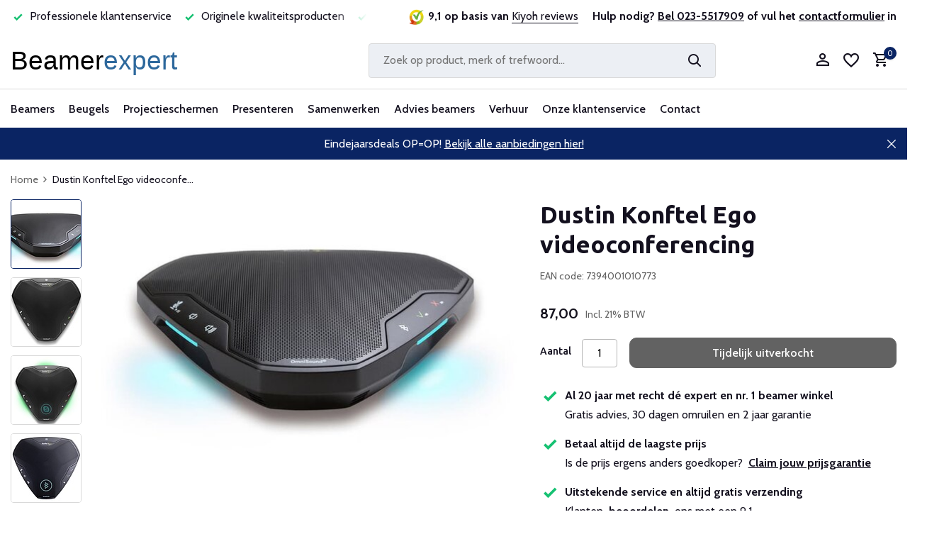

--- FILE ---
content_type: text/html;charset=utf-8
request_url: https://www.beamerexpert.nl/dustin-konftel-ego.html
body_size: 24297
content:
<!DOCTYPE html>
<html lang="nl">
  <head>
    
<script type="text/javascript">
   window.dataLayer = window.dataLayer || [];
   dataLayer.push({
            ecomm_prodid: "146706153",
      ecomm_prodid_adwords: "289706409",
      ecomm_pname: "Dustin Konftel  Ego videoconferencing ",
      ecomm_category: "",
      ecomm_pagetype: "product",
      ecomm_totalvalue: 87
                                   
             
      });
      
</script>


<script>
// <!-- Google Tag Manager -->
(function(w,d,s,l,i){w[l]=w[l]||[];w[l].push({'gtm.start':
new Date().getTime(),event:'gtm.js'});var f=d.getElementsByTagName(s)[0],
j=d.createElement(s),dl=l!='dataLayer'?'&l='+l:'';j.async=true;j.src=
'https://www.googletagmanager.com/gtm.js?id='+i+dl;f.parentNode.insertBefore(j,f);
})(window,document,'script','dataLayer','GTM-NJQMS63');
// <!-- End Google Tag Manager -->
</script>
    <meta charset="utf-8"/>
<!-- [START] 'blocks/head.rain' -->
<!--

  (c) 2008-2026 Lightspeed Netherlands B.V.
  http://www.lightspeedhq.com
  Generated: 16-01-2026 @ 09:11:07

-->
<link rel="canonical" href="https://www.beamerexpert.nl/dustin-konftel-ego.html"/>
<link rel="alternate" href="https://www.beamerexpert.nl/index.rss" type="application/rss+xml" title="Nieuwe producten"/>
<meta name="robots" content="noodp,noydir"/>
<meta name="google-site-verification" content="kHFd21ONW08R3XvYiXPNPUiMOkey0X1ZElNuS2S2e28"/>
<meta property="og:url" content="https://www.beamerexpert.nl/dustin-konftel-ego.html?source=facebook"/>
<meta property="og:site_name" content="Beamerexpert"/>
<meta property="og:title" content="Krachtige Persoonlijke Conferentie-ervaring met de Konftel Ego kopen?"/>
<meta property="og:description" content="Ontdek de Konftel Ego - uw compacte en draagbare conferentiepartner met kristalhelder geluid. Perfect voor kleine vergaderruimtes en onderweg."/>
<meta property="og:image" content="https://cdn.webshopapp.com/shops/91456/files/439675184/dustin-dustin-konftel-ego-videoconferencing.jpg"/>
<script src="https://advancedfilter.cmdcbv.app/public/advancedFilters-91456.js?v=1723625035"></script>
<!--[if lt IE 9]>
<script src="https://cdn.webshopapp.com/assets/html5shiv.js?2025-02-20"></script>
<![endif]-->
<!-- [END] 'blocks/head.rain' -->
    <title>Krachtige Persoonlijke Conferentie-ervaring met de Konftel Ego kopen? - Beamerexpert</title>
    <meta name="description" content="Ontdek de Konftel Ego - uw compacte en draagbare conferentiepartner met kristalhelder geluid. Perfect voor kleine vergaderruimtes en onderweg." />
    <meta name="keywords" content="Vergaderluidspreker Draagbare speakerphone OmniSound® audiotechnologie Skype for Business Cisco Webex Avaya Equinox USB-verbinding Bluetooth®-verbinding Persoonlijke conferentietool Kristalhelder geluid Compact ontwerp Mobiele vergaderingen Collaboration " />
    <meta http-equiv="X-UA-Compatible" content="IE=edge">
    <meta name="viewport" content="width=device-width, initial-scale=1.0, maximum-scale=5.0, user-scalable=no">
    <meta name="apple-mobile-web-app-capable" content="yes">
    <meta name="apple-mobile-web-app-status-bar-style" content="black">

    <link rel="shortcut icon" href="https://cdn.webshopapp.com/shops/91456/themes/183073/v/2152401/assets/favicon.ico?20231216031022" type="image/x-icon" />
    <link rel="preconnect" href="https://fonts.gstatic.com" />
    <link rel="dns-prefetch" href="https://fonts.gstatic.com">
    <link rel="preconnect" href="https://fonts.googleapis.com">
		<link rel="dns-prefetch" href="https://fonts.googleapis.com">
		<link rel="preconnect" href="https://ajax.googleapis.com">
		<link rel="dns-prefetch" href="https://ajax.googleapis.com">
		<link rel="preconnect" href="https://cdn.webshopapp.com/">
		<link rel="dns-prefetch" href="https://cdn.webshopapp.com/">
    
        <link rel="preconnect" href="https://fonts.googleapis.com">
<link rel="preconnect" href="https://fonts.gstatic.com" crossorigin>
<link href="https://fonts.googleapis.com/css2?family=Cabin:wght@400;500;700&family=Ubuntu:wght@300;400;500;700&display=swap" rel="stylesheet">
                        <link rel="preload" href="https://cdn.webshopapp.com/shops/91456/themes/183073/assets/bootstrap-min.css?20251209000628" as="style" />
    <link rel="preload" href="https://cdn.webshopapp.com/shops/91456/themes/183073/assets/owl-carousel-min.css?20251209000628" as="style" />
    <link rel="preload" href="https://cdn.jsdelivr.net/npm/@fancyapps/ui/dist/fancybox.css" as="style" />
    <link rel="preload" href="https://cdn.webshopapp.com/assets/gui-2-0.css?2025-02-20" as="style" />
    <link rel="preload" href="https://cdn.webshopapp.com/assets/gui-responsive-2-0.css?2025-02-20" as="style" />
        	<link rel="preload" href="https://cdn.webshopapp.com/shops/91456/themes/183073/assets/icomoon-medium.ttf?20251209000628" as="font" crossorigin>
        <link rel="preload" href="https://cdn.webshopapp.com/shops/91456/themes/183073/assets/style-typography.css?20251209000628" as="style" />
    <link rel="preload" href="https://cdn.webshopapp.com/shops/91456/themes/183073/assets/style.css?20251209000628" as="style" />
    <link rel="preload" href="https://cdn.webshopapp.com/shops/91456/themes/183073/assets/style-custom.css?20251209000628" as="style" />
    <link rel="preload" href="https://cdn.webshopapp.com/shops/91456/themes/183073/assets/custom.css?20251209000628" as="style" />

    <script src="https://cdn.webshopapp.com/assets/jquery-1-9-1.js?2025-02-20"></script>
            <script rel="preload" src="https://cdn.jsdelivr.net/npm/popper.js@1.16.1/dist/umd/popper.min.js"></script>
    <link rel="preload" href="https://cdn.webshopapp.com/shops/91456/themes/183073/assets/bootstrap-min.js?20251209000628" as="script">
    <link rel="preload" href="https://cdn.webshopapp.com/assets/gui.js?2025-02-20" as="script">
    <link rel="preload" href="https://cdn.webshopapp.com/assets/gui-responsive-2-0.js?2025-02-20" as="script">
    <link rel="preload" href="https://cdn.webshopapp.com/shops/91456/themes/183073/assets/scripts.js?20251209000628" as="script">
    <link rel="preload" href="https://cdn.webshopapp.com/shops/91456/themes/183073/assets/global.js?20251209000628" as="script">
    <meta property="og:title" content="Krachtige Persoonlijke Conferentie-ervaring met de Konftel Ego kopen?">
<meta property="og:type" content="website"> 
<meta property="og:site_name" content="Beamerexpert">
<meta property="og:url" content="https://www.beamerexpert.nl/">
<meta property="og:image" content="https://cdn.webshopapp.com/shops/91456/files/439675184/1000x1000x2/dustin-dustin-konftel-ego-videoconferencing.jpg">
<meta name="twitter:title" content="Krachtige Persoonlijke Conferentie-ervaring met de Konftel Ego kopen?">
<meta name="twitter:description" content="Ontdek de Konftel Ego - uw compacte en draagbare conferentiepartner met kristalhelder geluid. Perfect voor kleine vergaderruimtes en onderweg.">
<meta name="twitter:site" content="Beamerexpert">
<meta name="twitter:card" content="https://cdn.webshopapp.com/shops/91456/themes/183073/v/2258115/assets/logo.png?20240318100443">
<meta name="twitter:image" content="https://cdn.webshopapp.com/shops/91456/themes/183073/assets/share-image.jpg?20251209000628">
<script type="application/ld+json">
  [
        {
      "@context": "https://schema.org/",
      "@type": "BreadcrumbList",
      "itemListElement":
      [
        {
          "@type": "ListItem",
          "position": 1,
          "item": {
            "@id": "https://www.beamerexpert.nl/",
            "name": "Home"
          }
        },
                {
          "@type": "ListItem",
          "position": 2,
          "item":	{
            "@id": "https://www.beamerexpert.nl/dustin-konftel-ego.html",
            "name": "Dustin Konftel  Ego videoconferencing"
          }
        }              ]
    },
                        {
      "@context": "https://schema.org/",
      "@type": "Product", 
      "name": "Dustin Dustin Konftel  Ego videoconferencing",
      "url": "https://www.beamerexpert.nl/dustin-konftel-ego.html",
      "productID": "146706153",
            "brand": {
        "@type": "Brand",
        "name": "Dustin"
      },
            "description": "Dustin Konftel  Ego videoconferencing",      "image": [
            "https://cdn.webshopapp.com/shops/91456/files/439675184/1500x1500x2/dustin-dustin-konftel-ego-videoconferencing.jpg",            "https://cdn.webshopapp.com/shops/91456/files/439675184/1500x1500x2/dustin-dustin-konftel-ego-videoconferencing.jpg",            "https://cdn.webshopapp.com/shops/91456/files/439675184/1500x1500x2/dustin-dustin-konftel-ego-videoconferencing.jpg",            "https://cdn.webshopapp.com/shops/91456/files/439675184/1500x1500x2/dustin-dustin-konftel-ego-videoconferencing.jpg",            "https://cdn.webshopapp.com/shops/91456/files/439675184/1500x1500x2/dustin-dustin-konftel-ego-videoconferencing.jpg",            "https://cdn.webshopapp.com/shops/91456/files/439675184/1500x1500x2/dustin-dustin-konftel-ego-videoconferencing.jpg"            ],
      "gtin13": "7394001010773",      "mpn": "Konftel ego",      "sku": "Konftel ego",      "offers": {
        "@type": "Offer",
        "price": "87.00",
        "url": "https://www.beamerexpert.nl/dustin-konftel-ego.html",
        "priceValidUntil": "2027-01-16",
        "priceCurrency": "EUR",
                "availability": "https://schema.org/OutOfStock"
              }
          },
        {
      "@context": "https://schema.org/",
      "@type": "Organization",
      "url": "https://www.beamerexpert.nl/",
      "name": "Beamerexpert",
      "legalName": "Beamerexpert",
      "description": "Ontdek de Konftel Ego - uw compacte en draagbare conferentiepartner met kristalhelder geluid. Perfect voor kleine vergaderruimtes en onderweg.",
      "logo": "https://cdn.webshopapp.com/shops/91456/themes/183073/v/2258115/assets/logo.png?20240318100443",
      "image": "https://cdn.webshopapp.com/shops/91456/themes/183073/assets/share-image.jpg?20251209000628",
      "contactPoint": {
        "@type": "ContactPoint",
        "contactType": "Customer service",
        "telephone": ""
      },
      "address": {
        "@type": "PostalAddress",
        "streetAddress": "",
        "addressLocality": "",
        "postalCode": "",
        "addressCountry": "NL"
      }
          },
    { 
      "@context": "https://schema.org/", 
      "@type": "WebSite", 
      "url": "https://www.beamerexpert.nl/", 
      "name": "Beamerexpert",
      "description": "Ontdek de Konftel Ego - uw compacte en draagbare conferentiepartner met kristalhelder geluid. Perfect voor kleine vergaderruimtes en onderweg.",
      "author": [
        {
          "@type": "Organization",
          "url": "https://www.dmws.nl/",
          "name": "DMWS BV",
          "address": {
            "@type": "PostalAddress",
            "streetAddress": "Wilhelmina plein 25",
            "addressLocality": "Eindhoven",
            "addressRegion": "NB",
            "postalCode": "5611 HG",
            "addressCountry": "NL"
          }
        }
      ]
    }      ]
</script>    
    <link rel="stylesheet" href="https://fonts.googleapis.com/css2?family=Cabin:wght@300;400;600&family=Ubuntu:wght@700&display=swap" type="text/css">
    <link rel="stylesheet" href="https://cdn.webshopapp.com/shops/91456/themes/183073/assets/bootstrap-min.css?20251209000628" type="text/css">
    <link rel="stylesheet" href="https://cdn.webshopapp.com/shops/91456/themes/183073/assets/owl-carousel-min.css?20251209000628" type="text/css">
    <link rel="stylesheet" href="https://cdn.jsdelivr.net/npm/@fancyapps/ui/dist/fancybox.css" type="text/css">
    <link rel="stylesheet" href="https://cdn.webshopapp.com/assets/gui-2-0.css?2025-02-20" type="text/css">
    <link rel="stylesheet" href="https://cdn.webshopapp.com/assets/gui-responsive-2-0.css?2025-02-20" type="text/css">
    <link rel="stylesheet" href="https://cdn.webshopapp.com/shops/91456/themes/183073/assets/style-typography.css?20251209000628" type="text/css">
    <link rel="stylesheet" href="https://cdn.webshopapp.com/shops/91456/themes/183073/assets/style.css?20251209000628" type="text/css">
    <link rel="stylesheet" href="https://cdn.webshopapp.com/shops/91456/themes/183073/assets/style-custom.css?20251209000628" type="text/css">
    <link rel="stylesheet" href="https://cdn.webshopapp.com/shops/91456/themes/183073/assets/custom.css?20251209000628" type="text/css">
  </head>
  <body>
    <!-- Google Tag Manager (noscript) --><noscript><iframe src="https://www.googletagmanager.com/ns.html?id=GTM-NJQMS63"
        height="0" width="0" style="display:none;visibility:hidden"></iframe></noscript><!-- End Google Tag Manager (noscript) --><aside id="cart" class="sidebar d-flex cart palette-bg-white"><div class="heading d-none d-sm-block"><i class="icon-x close"></i><h3>Mijn winkelwagen</h3></div><div class="heading d-sm-none palette-bg-accent-light mobile"><i class="icon-x close"></i><h3>Mijn winkelwagen</h3></div><div class="filledCart d-none"><ul class="list-cart list-inline mb-0 scrollbar"></ul><div class="totals-wrap"><p data-cart="total">Totaal (<span class="length">0</span>) producten<span class="amount">0,00</span></p><p data-cart="vat">BTW<span>0,00</span></p><p class="total" data-cart="grand-total"><b>Totaalbedrag</b><span class="grey">Incl. 21% BTW</span><span><b>0,00</b></span></p></div><div class="continue d-flex align-items-center"><a href="https://www.beamerexpert.nl/cart/" class="button solid cta">Ja, ik wil dit bestellen</a></div><div class="link">Jouw bestelling wordt gratis bezorgd</div></div><p class="emptyCart align-items-center">U heeft geen artikelen in uw winkelwagen...</p><div class="bottom d-none d-sm-block"><div class="payments d-flex justify-content-center flex-wrap dmws-payments"><a href="https://www.beamerexpert.nl/service/payment-methods/" title="Betaalmethoden" class="payment-icons icon-payment-ideal"></a><a href="https://www.beamerexpert.nl/service/payment-methods/" title="Betaalmethoden" class="payment-icons icon-payment-paypal"></a><a href="https://www.beamerexpert.nl/service/payment-methods/" title="Betaalmethoden" class="payment-icons icon-payment-mastercard"></a><a href="https://www.beamerexpert.nl/service/payment-methods/" title="Betaalmethoden" class="payment-icons icon-payment-visa"></a><a href="https://www.beamerexpert.nl/service/payment-methods/" title="Betaalmethoden" class="payment-icons icon-payment-mistercash"></a><a href="https://www.beamerexpert.nl/service/payment-methods/" title="Betaalmethoden" class="payment-icons icon-payment-maestro"></a><a href="https://www.beamerexpert.nl/service/payment-methods/" title="Betaalmethoden" class="payment-icons icon-payment-belfius"></a><a href="https://www.beamerexpert.nl/service/payment-methods/" title="Betaalmethoden" class="payment-icons icon-payment-americanexpress"></a><a href="https://www.beamerexpert.nl/service/payment-methods/" title="Betaalmethoden" class="payment-icons icon-payment-klarnapaylater"></a><a href="https://www.beamerexpert.nl/service/payment-methods/" title="Betaalmethoden" class="payment-icons icon-payment-invoice"></a><a class="waarborg ml-2" target="_blank" href="https://www.thuiswinkel.org/leden/beamerexpert-nl/certificaat" title="Thuiswinkel waarborg" class="payment-icons"><img class="lazy" src="https://cdn.webshopapp.com/shops/91456/themes/183073/assets/lazy-preload.jpg?20251209000628" data-src="https://cdn.webshopapp.com/shops/91456/themes/183073/assets/thuiswinkel-waarborg.png?20251209000628" alt="Thuiswinkel waarborg" width="100px" /></a></div></div></aside><aside id="sidereview" class="sidebar d-flex palette-bg-white"><div class="heading d-none d-sm-block"><i class="icon-x close"></i><h3>Schrijf je eigen review voor Dustin Konftel  Ego videoconferencing</h3></div><div class="heading d-sm-none palette-bg-black"><i class="icon-x close"></i><h3>Schrijf je eigen review voor Dustin Konftel  Ego videoconferencing</h3></div><form action="https://www.beamerexpert.nl/account/reviewPost/146706153/" method="post" id="form-review"><input type="hidden" name="key" value="6abb7364d299f5691b4284540acf1c1f"><label for="review-form-score">Wat voor cijfer geef je ons?</label><div class="d-flex align-items-center stars-wrap"><div class="d-flex align-items-center stars"><i class="icon-star active" data-stars="1"></i><i class="icon-star active" data-stars="2"></i><i class="icon-star active" data-stars="3"></i><i class="icon-star active" data-stars="4"></i><i class="icon-star active" data-stars="5"></i></div><span data-message="1" style="display: none;">Maar 1 ster?</span><span data-message="2" style="display: none;">Yes, 2 sterren.</span><span data-message="3" style="display: none;">Dit is niet slecht.</span><span data-message="4" style="display: none;">Lekker bezig, 4 sterren!</span><span data-message="5">Fantastisch, je geeft ons 5 sterren!</span></div><select id="review-form-score" name="score"><option value="1">1 Ster</option><option value="2">2 Ster(ren)</option><option value="3">3 Ster(ren)</option><option value="4">4 Ster(ren)</option><option value="5" selected="selected">5 Ster(ren)</option></select><div><label for="review-form-name">Naam *</label><input id="review-form-name" type="text" name="name" value="" required placeholder="Naam"></div><div><label for="review-form-email">E-mail <span>Uw e-mailadres wordt niet gepubliceerd.</span></label><input id="review-form-email" type="text" name="email" value="" placeholder="E-mail"></div><div><label for="review-form-review">Bericht *</label><textarea id="review-form-review" class="" name="review" required placeholder="Een goede review bevat genoeg details om anderen een indruk te geven van je ervaring. Leg uit welke factoren hebben bijgedragen aan je positieve of matige ervaring. "></textarea></div><button type="submit" class="button">Verstuur</button></form></aside><header id="variant-1" class="d-none d-md-block"><div class="topbar palette-bg-white test1"><div class="container"><div class="row align-items-center justify-content-between"><div class="col-6 col-lg-5"><div class="usp d-none d-md-block" data-total="4"><div class="list"><div class="item"><i class="icon-check"></i> Al 20 jaar betrouwbaar en ervaren</div><div class="item"><i class="icon-check"></i> Professionele klantenservice </div><div class="item"><i class="icon-check"></i> Originele kwaliteitsproducten</div><div class="item"><i class="icon-check"></i> Laagste prijsgarantie</div></div></div></div><div class="col-6 col-lg-7 col-xl-7 d-flex justify-content-end right"><div class="review-widget d-none d-md-block"><img class="lazy" src="https://cdn.webshopapp.com/shops/91456/themes/183073/assets/lazy-preload.jpg?20251209000628" data-src="https://cdn.webshopapp.com/shops/91456/themes/183073/v/2152380/assets/review-widget.png?20231216000634" alt="Review Logo" height="22" width="22" /><b>9,1 op basis van </b><span class="d-none d-lg-inline"><a href="https://www.kiyoh.com/reviews/1041894/beamerexpert_nl_1" target="_blank">Kiyoh reviews</a></span></div><div class="header-service-help align-self-center"><strong>Hulp nodig? <u><a href="tel:0031235517909">Bel 023-5517909</a></u> of vul het <u><a href="https://www.beamerexpert.nl/contact-met-ons/">contactformulier</a></u> in</strong></div></div></div></div></div><div class="overlay palette-bg-white"></div><div class="mainbar palette-bg-white"><div class="container"><div class="row align-items-center justify-content-between"><div class="col-12 d-flex align-items-center justify-content-between test1"><a href="https://www.beamerexpert.nl/" title="Beamers en projectoren" class="logo nf"><img src="https://cdn.webshopapp.com/themes/180896/assets/logo.svg" alt="Beamers en projectoren" width="244" height="40" /></a><ul class="d-none d-md-block list-inline mb-0 navigation"></ul><form action="https://www.beamerexpert.nl/search/" method="get" role="search" class="formSearch search-form default"><input id="search" type="text" name="q" autocomplete="off" value="" aria-label="Zoeken" placeholder="Zoek op product, merk of trefwoord..." /><i class="icon-x"></i><button type="submit" class="search-btn" title="Zoeken"><i class="icon-search"></i></button></form><div class="wrap-cart d-flex align-items-center"><div class="drop-down with-overlay account login"><div class="current"><a href="https://www.beamerexpert.nl/account/login/" aria-label="Mijn account" class="nf"><i class="icon-account"></i></a></div><div class="drop shadow d-none d-md-block"><ul class="list-inline mb-0"><li><i class="icon-check"></i> Maak binnen 1 minuut een account aan</li><li><i class="icon-check"></i> Voeg producten toe aan je wishlist</li><li><i class="icon-check"></i> Up to date over de status van je bestelling</li></ul><div class="d-flex align-items-center justify-content-between"><a href="https://www.beamerexpert.nl/account/login/" class="button">Inloggen</a><span>Nieuw? <a href="https://www.beamerexpert.nl/account/register/">Account aanmaken</a></span></div></div></div><div class="drop-down with-overlay account wishlist"><div class="current"><a href="https://www.beamerexpert.nl/account/login/" aria-label="Verlanglijst" class="nf"><span class="fs0">Verlanglijst</span><i class="icon-wishlist"></i></a></div><div class="drop shadow d-none d-md-block"><h4>Geen producten op verlanglijst...</h4><p>Log in en voeg producten toe door op het <i class="icon-wishlist"></i> icoon te klikken.</p><div class="d-flex align-items-center justify-content-between"><a href="https://www.beamerexpert.nl/account/login/" class="button">Inloggen</a><span>Nieuw? <a href="https://www.beamerexpert.nl/account/register/">Account aanmaken</a></span></div></div></div><a href="https://www.beamerexpert.nl/cart/" class="pos-r cart nf"><i class="icon-cart"></i><span class="count">0</span></a></div></div></div></div></div><div class="menubar palette-bg-white shadow"><div class="container"><div class="row"><div class="col-12"><div class="menu d-none d-md-flex align-items-center default default mega "><ul class="list-inline mb-0"><li class="list-inline-item has-sub"><a href="https://www.beamerexpert.nl/beamers/">Beamers</a><ul class="sub palette-bg-white"><li class="has-children"><a href="https://www.beamerexpert.nl/beamers/">Alle beamers</a><ul class="subsub palette-bg-white"><li><a href="https://www.beamerexpert.nl/beamers/top-10-beamers/">Top 10 beamers</a></li><li><a href="https://www.beamerexpert.nl/acties/">Acties</a></li><li><a href="https://www.beamerexpert.nl/beamers/merken/">Merken</a></li><li><a href="https://www.beamerexpert.nl/beamers/compleet/">Complete sets</a></li><li><a href="https://www.beamerexpert.nl/beamers/#&amp;filterValues=8160,8175">Onderhoudsarme beamers</a></li></ul></li><li class="has-children"><a href="https://www.beamerexpert.nl/beamers/beamers-voor-thuis/">Beamers voor thuis</a><ul class="subsub palette-bg-white"><li><a href="https://www.beamerexpert.nl/beamers/uhd-4k-beamers/">4K UHD beamers</a></li><li><a href="https://www.beamerexpert.nl/beamers/home-cinema-beamers/">Home cinema</a></li><li><a href="https://www.beamerexpert.nl/beamers/laser-televisie/">Laser televisie</a></li><li><a href="https://www.beamerexpert.nl/beamers/game-beamers/">Game beamers</a></li><li><a href="https://www.beamerexpert.nl/beamers/mini-beamers/">Mini beamers</a></li></ul></li><li class="has-children"><a href="https://www.beamerexpert.nl/beamers/professionele-beamers/">Beamers voor bedrijven</a><ul class="subsub palette-bg-white"><li><a href="https://www.beamerexpert.nl/beamers/professionele-beamers/">Professionele beamers</a></li><li><a href="https://www.beamerexpert.nl/beamers/#&amp;filterValues=3627,3609,8535">Vergaderruimte &lt; 10 personen</a></li><li><a href="https://www.beamerexpert.nl/beamers/#&amp;filterValues=14879,3627">Vergaderruimte &gt; 10 personen</a></li><li><a href="https://www.beamerexpert.nl/beamers/#&amp;filterValues=9204">Lichtgewicht mobiel</a></li><li><a href="https://www.beamerexpert.nl/beamers/projectieverlichting/">Projectieverlichting</a></li></ul></li><li class="has-children"><a href="https://www.beamerexpert.nl/beamers/educatieve-beamers/">Beamers voor scholen</a><ul class="subsub palette-bg-white"><li><a href="https://www.beamerexpert.nl/beamers/short-throw-beamers/">Short throw</a></li><li><a href="https://www.beamerexpert.nl/beamers/#&amp;filterValues=152583,14387">Ultra short throw</a></li><li><a href="https://www.beamerexpert.nl/beamers/interactieve-beamers/">Interactief</a></li><li><a href="https://www.beamerexpert.nl/beamers/#&amp;filterValues=153813">Klaslokaal</a></li><li><a href="https://www.beamerexpert.nl/beamers/#&amp;filterValues=153795">Aula</a></li></ul></li><li class="has-children"><a href="https://www.beamerexpert.nl/wat-is-het-verschil-tussen-dlp-en-lcd-beamers/">Projectietechnieken</a><ul class="subsub palette-bg-white"><li><a href="https://www.beamerexpert.nl/beamers/long-throw-beamers/">Long throw beamers</a></li><li><a href="https://www.beamerexpert.nl/beamers/#&amp;filterValues=8169,8166">LCD beamers</a></li><li><a href="https://www.beamerexpert.nl/beamers/#&amp;filterValues=8160">DLP beamers</a></li><li><a href="https://www.beamerexpert.nl/beamers/laser-beamers/">Laser beamers</a></li><li><a href="https://www.beamerexpert.nl/beamers/led-beamers/">LED beamers</a></li></ul></li><li class="has-children"><a href="https://www.beamerexpert.nl/soorten-beamers/">Soorten beamers</a><ul class="subsub palette-bg-white"><li><a href="https://www.beamerexpert.nl/beamers/3d-beamers/">3D beamers</a></li><li><a href="https://www.beamerexpert.nl/beamers/outdoor-beamers/">Buiten gebruik</a></li><li><a href="https://www.beamerexpert.nl/beamers/#&amp;filterValues=8862">Draadloos</a></li><li><a href="https://www.beamerexpert.nl/beamers/#&amp;filterValues=3675">Lage aanschafkosten</a></li><li><a href="https://www.beamerexpert.nl/beamers/#&amp;filterValues=8532">Stil</a></li></ul></li><li class="has-children"><a href="https://www.beamerexpert.nl/beamer-accessoires/">Beamer accessoires</a><ul class="subsub palette-bg-white"><li><a href="https://www.beamerexpert.nl/beamer-accessoires/afstandsbediening-beamer/">Afstandsbedieningen</a></li><li><a href="https://www.beamerexpert.nl/beamers/lampen/beamerlampen/">Beamerlampen</a></li><li><a href="https://www.beamerexpert.nl/kabels/">Kabels</a></li><li><a href="https://www.beamerexpert.nl/beamer-accessoires/koffers-tassen/">Koffers en tassen</a></li><li><a href="https://www.beamerexpert.nl/beamer-accessoires/luidsprekers/">Luidsprekers</a></li></ul></li><li class="has-children"><a href="https://www.beamerexpert.nl/advies-beamers/">Beamer advies</a><ul class="subsub palette-bg-white"><li><a href="https://www.beamerexpert.nl/beamer-kopen/">Beamer kopen</a></li><li><a href="https://www.beamerexpert.nl/installatie-beamer/">Beamer installeren</a></li><li><a href="https://www.beamerexpert.nl/onderhoud-beamers/">Beamer onderhouden</a></li><li><a href="https://www.beamerexpert.nl/beamerlamp-vervangen/">Beamerlamp vervangen</a></li><li><a href="https://www.beamerexpert.nl/tips-beamers/">Beamer tips</a></li></ul></li></ul></li><li class="list-inline-item has-sub"><a href="https://www.beamerexpert.nl/beugels/">Beugels</a><ul class="sub palette-bg-white"><li class="has-children"><a href="https://www.beamerexpert.nl/beamerbeugels/">Beamer beugels</a><ul class="subsub palette-bg-white"><li><a href="https://www.beamerexpert.nl/beamerbeugels/plafondbeugels/">Plafond</a></li><li><a href="https://www.beamerexpert.nl/beamerbeugels/anti-diefstal-kooi/">Anti diefstal</a></li><li><a href="https://www.beamerexpert.nl/beamerbeugels/wandbeugels/">Muur</a></li><li><a href="https://www.beamerexpert.nl/beamerbeugels/projectorliften/">Projectorlift</a></li></ul></li><li class="has-children"><a href="https://www.beamerexpert.nl/monitor-beugels/">Monitor beugels</a><ul class="subsub palette-bg-white"><li><a href="https://www.beamerexpert.nl/monitor-beugels/bureau-beugels/">Bureau</a></li><li><a href="https://www.beamerexpert.nl/monitor-beugels/muur-beugels/">Muur</a></li><li><a href="https://www.beamerexpert.nl/monitor-beugels/plafondbeugels/">Plafond</a></li><li><a href="https://www.beamerexpert.nl/monitor-beugels/vloerliften/">Vloerliften</a></li><li><a href="https://www.beamerexpert.nl/monitor-beugels/#&amp;filterValues=16893,16923,16935">Meerdere schermen</a></li></ul></li><li class="has-children"><a href="https://www.beamerexpert.nl/">Monitor accessoires</a><ul class="subsub palette-bg-white"><li><a href="https://www.beamerexpert.nl/monitor-beugels/trolleys/">Verrijdbare trolleys</a></li><li><a href="https://www.beamerexpert.nl/kabels/">Kabels</a></li><li><a href="https://www.beamerexpert.nl/beugels/medische-trolleys/">Medische trolleys</a></li><li><a href="https://www.beamerexpert.nl/monitor-beugels/videowall-opstelling/">Videowall opstelling</a></li></ul></li><li class="has-children"><a href="https://www.beamerexpert.nl/tablet-beugels/">Tablet beugels</a><ul class="subsub palette-bg-white"><li><a href="https://www.beamerexpert.nl/tablet-beugels/bureau-steun/">Bureau</a></li><li><a href="https://www.beamerexpert.nl/tablet-beugels/tablet-carts/">Tablet carts</a></li></ul></li></ul></li><li class="list-inline-item has-sub"><a href="https://www.beamerexpert.nl/projectieschermen/">Projectieschermen</a><ul class="sub palette-bg-white"><li class="has-children"><a href="https://www.beamerexpert.nl/projectieschermen/">Alle projectieschermen</a><ul class="subsub palette-bg-white"><li><a href="https://www.beamerexpert.nl/projectieschermen/top-10-projectieschermen/">Top 10 projectieschermen</a></li><li><a href="https://www.beamerexpert.nl/acties/">Acties</a></li><li><a href="https://www.beamerexpert.nl/projectieschermen/merken-projectieschermen/">Merken</a></li></ul></li><li class="has-children"><a href="https://www.beamerexpert.nl/projectieschermen/#&amp;filterValues=17717,17246,17258">Plafond en wand</a><ul class="subsub palette-bg-white"><li><a href="https://www.beamerexpert.nl/projectieschermen/elektrisch-projectiescherm/">Elektrisch projectiescherm</a></li><li><a href="https://www.beamerexpert.nl/projectieschermen/elektrisch-inbouwscherm/">Elektrisch inbouw projectiescherm</a></li><li><a href="https://www.beamerexpert.nl/projectieschermen/handbediend-projectiescherm/">Handbediend projectiescherm</a></li><li><a href="https://www.beamerexpert.nl/projectieschermen/projectiescherm-met-vast-frame/">Vast frame projectiescherm</a></li></ul></li><li class="has-children"><a href="https://www.beamerexpert.nl/projectieschermen/#&amp;filterValues=17717,8829,15086">Bedrijven en scholen</a><ul class="subsub palette-bg-white"><li><a href="https://www.beamerexpert.nl/projectieschermen/mobiel-projectiescherm/">Mobiel projectiescherm</a></li><li><a href="https://www.beamerexpert.nl/projectieschermen/#&amp;filterValues=151992,15086,14696,14699,14714">Vergaderruimte &lt;10 personen</a></li><li><a href="https://www.beamerexpert.nl/projectieschermen/#&amp;filterValues=151992,15086,14717,14729,14720">Vergaderruimte &gt;10 personen</a></li><li><a href="https://www.beamerexpert.nl/projectieschermen/#&amp;filterValues=12099,14387">Geschikt voor short throw</a></li></ul></li><li class="has-children"><a href="https://www.beamerexpert.nl/projectieschermen/voor-thuis">Voor thuis</a><ul class="subsub palette-bg-white"><li><a href="https://www.beamerexpert.nl/projectieschermen/#&amp;filterValues=151992,16917,151950">4K projectiescherm</a></li><li><a href="https://www.beamerexpert.nl/projectieschermen/#&amp;filterValues=151992,12327,15092">Filmscherm kopen</a></li><li><a href="https://www.beamerexpert.nl/projectieschermen/#&amp;filterValues=151992,16917">Game projectiescherm</a></li><li><a href="https://www.beamerexpert.nl/projectieschermen/#&amp;max=250&amp;filterValues=151992">Budget projectiescherm</a></li></ul></li><li class="has-children"><a href="https://www.beamerexpert.nl/advies-interactieve-whiteboards/">Whiteboards</a><ul class="subsub palette-bg-white"><li><a href="https://www.beamerexpert.nl/whiteboard-wanden/">Whiteboard wanden</a></li><li><a href="https://www.beamerexpert.nl/interactieve-beamers/">Interactieve projectie</a></li><li><a href="https://www.beamerexpert.nl/projectieschermen/#&amp;filterValues=12336">Projectiebord</a></li><li><a href="https://www.beamerexpert.nl/interactieve-whiteboards/">Digiborden</a></li></ul></li><li class="has-children"><a href="https://www.beamerexpert.nl/projectieschermen/accessoires-projectiescherm/">Projectiescherm accessoires</a><ul class="subsub palette-bg-white"><li><a href="https://www.beamerexpert.nl/projectieschermen/accessoires-projectiescherm/accessoires-plafondmontage/">Plafondmontage onderdelen</a></li><li><a href="https://www.beamerexpert.nl/projectieschermen/accessoires-projectiescherm/accessoires-voor-wandmontage/">Wandmontage onderdelen</a></li><li><a href="https://www.beamerexpert.nl/projectieschermen/accessoires-projectiescherm/projectiedoek-schoonmaken/">Projectiedoek schoonmaken</a></li></ul></li><li class="has-children"><a href="https://www.beamerexpert.nl/projectieschermen/verf/">Verf</a><ul class="subsub palette-bg-white"><li><a href="https://www.beamerexpert.nl/projectieschermen/verf/projectieverf/">Projectieverf</a></li></ul></li><li class="has-children"><a href="https://www.beamerexpert.nl/advies-beamers/">Advies</a><ul class="subsub palette-bg-white"><li><a href="https://www.beamerexpert.nl/projectiescherm-kopen/">Projectiescherm kopen</a></li><li><a href="https://www.beamerexpert.nl/installatie-projectiescherm/">Projectiescherm installeren</a></li><li><a href="https://www.beamerexpert.nl/doeksoort-projectiescherm/">Projectiescherm doeksoorten</a></li><li><a href="https://www.beamerexpert.nl/projectiescherm-onderhouden/">Projectiescherm onderhouden</a></li></ul></li></ul></li><li class="list-inline-item has-sub"><a href="https://www.beamerexpert.nl/presenteren/">Presenteren</a><ul class="sub palette-bg-white"><li class="has-children"><a href="https://www.beamerexpert.nl/monitoren/">Monitoren</a><ul class="subsub palette-bg-white"><li><a href="https://www.beamerexpert.nl/monitoren/">Alle monitoren</a></li><li><a href="https://www.beamerexpert.nl/gaming-monitoren/">Gaming monitoren</a></li><li><a href="https://www.beamerexpert.nl/home-office-monitoren/">Home office monitoren</a></li><li><a href="https://www.beamerexpert.nl/zakelijke-monitoren/">Zakelijke monitoren</a></li></ul></li><li class="has-children"><a href="https://www.beamerexpert.nl/whiteboards/">Interactieve whiteboards</a><ul class="subsub palette-bg-white"><li><a href="https://www.beamerexpert.nl/whiteboards/">Alle interactieve (white)boards</a></li><li><a href="https://www.beamerexpert.nl/interactieve-whiteboards/samsung-flip/">Samsung Flip</a></li><li><a href="https://www.beamerexpert.nl/interactieve-whiteboards/interactieve-pennen/">Interactieve pennen</a></li><li><a href="https://www.beamerexpert.nl/interactieve-whiteboards/accessoires/">Accessoires</a></li></ul></li><li class="has-children"><a href="https://www.beamerexpert.nl/interactieve-whiteboards/">Digiboards</a><ul class="subsub palette-bg-white"><li><a href="https://www.beamerexpert.nl/interactieve-whiteboards/">Alle digiborden</a></li><li><a href="https://www.beamerexpert.nl/interactieve-whiteboards/#&amp;filterValues=4113">Activeboard</a></li><li><a href="https://www.beamerexpert.nl/displays/#&amp;filterValues=6252">i3 Boards</a></li><li><a href="https://www.beamerexpert.nl/whiteboards/#&amp;filterValues=4215">Smartboard</a></li><li><a href="https://www.beamerexpert.nl/whiteboard-wanden/">Whiteboard wanden</a></li></ul></li><li class="has-children"><a href="https://www.beamerexpert.nl/displays/">Displays</a><ul class="subsub palette-bg-white"><li><a href="https://www.beamerexpert.nl/displays/digital-signage/">Digital signage displays</a></li><li><a href="https://www.beamerexpert.nl/monitor-beugels/">Display beugels</a></li><li><a href="https://www.beamerexpert.nl/beamer-accessoires/mediaspelers/">Mediaplayers</a></li><li><a href="https://www.beamerexpert.nl/">Software</a></li><li><a href="https://www.beamerexpert.nl/displays/digital-signage/#&amp;filterValues=17109">Interactive signage</a></li></ul></li><li class="has-children"><a href="https://www.beamerexpert.nl/televisies/">Televisies</a><ul class="subsub palette-bg-white"><li><a href="https://www.beamerexpert.nl/televisies/">Alle televisies</a></li><li><a href="https://www.beamerexpert.nl/televisies/hotel-televisies/">Hotel televisies</a></li><li><a href="https://www.beamerexpert.nl/monitor-beugels/">Televisie beugels</a></li><li><a href="https://www.beamerexpert.nl/soundbars/">Soundbars</a></li><li><a href="https://www.beamerexpert.nl/nedis-clsn120bu.html">Schermreiniging</a></li></ul></li><li class="has-children"><a href="https://www.beamerexpert.nl/touchscreens/">Touchscreens</a><ul class="subsub palette-bg-white"><li><a href="https://www.beamerexpert.nl/touchscreens/">Alle touchscreens</a></li><li><a href="https://www.beamerexpert.nl/touchscreens/#&amp;filterValues=17717,17055">Onderwijs touchscreens</a></li><li><a href="https://www.beamerexpert.nl/touchscreens/#&amp;filterValues=17717,17070">Zakelijke touchscreens</a></li><li><a href="https://www.beamerexpert.nl/monitor-beugels/">Touchscreen beugels</a></li><li><a href="https://www.beamerexpert.nl/touchscreens/touchscreen-accessoires/">Touchscreen accessoires</a></li></ul></li><li class="has-children"><a href="https://www.beamerexpert.nl/displays/videowalls/">Videowalls</a><ul class="subsub palette-bg-white"><li><a href="https://www.beamerexpert.nl/displays/videowalls/">Alle videowalls</a></li><li><a href="https://www.beamerexpert.nl/monitor-beugels/videowall-opstelling/">Videowall oplossingen</a></li><li><a href="https://www.beamerexpert.nl/monitor-beugels/videowall-opstelling/">Videowall opstelling</a></li><li><a href="https://www.beamerexpert.nl/displays/videowalls/complete-sets/">Complete sets</a></li><li><a href="https://www.beamerexpert.nl/">Software</a></li></ul></li><li class="has-children"><a href="https://www.beamerexpert.nl/draadloos-presenteren/">Draadloos presenteren</a><ul class="subsub palette-bg-white"><li><a href="https://www.beamerexpert.nl/advies-draadloos-presenteren/">Advies</a></li><li><a href="https://www.beamerexpert.nl/mogelijkheden-draadloos-presenteren/">Alle mogelijkheden</a></li><li><a href="https://www.beamerexpert.nl/airtame-at-dg2.html">Airtame</a></li><li><a href="https://www.beamerexpert.nl/draadloos-presenteren/clickshare/">Clickshare</a></li><li><a href="https://www.beamerexpert.nl/draadloos-presenteren/#&amp;filterValues=8556">Instashow</a></li></ul></li></ul></li><li class="list-inline-item has-sub"><a href="https://www.beamerexpert.nl/samenwerken/">Samenwerken</a><ul class="sub palette-bg-white"><li class="has-children"><a href="https://www.beamerexpert.nl/samenwerken/">Samenwerken op afstand</a><ul class="subsub palette-bg-white"><li><a href="https://www.beamerexpert.nl/samenwerken/">Digitaal samenwerken</a></li><li><a href="https://www.beamerexpert.nl/samenwerken/#&amp;filterValues=16419">Google Meet oplossingen</a></li><li><a href="https://www.beamerexpert.nl/samenwerken/#&amp;filterValues=16416">Microsoft Teams oplossingen</a></li><li><a href="https://www.beamerexpert.nl/samenwerken/#&amp;filterValues=16422">Zoom oplossingen</a></li><li><a href="https://www.beamerexpert.nl/">Skype for Business</a></li></ul></li><li class="has-children"><a href="https://www.beamerexpert.nl/samenwerken/videoconferencing/">Videoconferencing</a><ul class="subsub palette-bg-white"><li><a href="https://www.beamerexpert.nl/samenwerken/videobellen/">Videobellen op de (thuis)werkplek</a></li><li><a href="https://www.beamerexpert.nl/samenwerken/videoconferencing/kleine-videoconferencing-ruimte/">Kleine videoconferencing ruimte</a></li><li><a href="https://www.beamerexpert.nl/samenwerken/videoconferencing/middelgrote-videoconferencing-ruimte/">Middelgrote conferencing ruimte</a></li><li><a href="https://www.beamerexpert.nl/samenwerken/videoconferencing/grote-videoconferencing-ruimte/">Grote videoconferencing ruimte</a></li><li><a href="https://www.beamerexpert.nl/samenwerken/videoconferencing/extra-grote-videoconferencing-ruimte/">Extra grote videoconferencing</a></li></ul></li><li class="has-children"><a href="https://www.beamerexpert.nl/samenwerken/collaboration-ruimte/">Collaboration ruimtes</a><ul class="subsub palette-bg-white"><li><a href="https://www.beamerexpert.nl/samenwerken/huddle-room/">Huddle ruimte</a></li><li><a href="https://www.beamerexpert.nl/samenwerken/scrum-room/">Scrum ruimte</a></li><li><a href="https://www.beamerexpert.nl/samenwerken/videoconferencing/extra-grote-videoconferencing-ruimte/">Boardroom</a></li><li><a href="https://www.beamerexpert.nl/samenwerken/videoconferencing/complete-sets/">Video conferencing  sets</a></li></ul></li><li class="has-children"><a href="https://www.beamerexpert.nl/samenwerken/thuiswerken/">Thuiswerken</a><ul class="subsub palette-bg-white"><li><a href="https://www.beamerexpert.nl/samenwerken/thuiswerken/headsets/">(Draadloze) headsets</a></li><li><a href="https://www.beamerexpert.nl/samenwerken/thuiswerken/kits-met-headset-en-webcam/">Kits met headset en webcam</a></li><li><a href="https://www.beamerexpert.nl/home-office-monitoren/">Monitoren voor thuis</a></li><li><a href="https://www.beamerexpert.nl/samenwerken/thuiswerken/toetsenborden/">Toetsenborden</a></li><li><a href="https://www.beamerexpert.nl/samenwerken/thuiswerken/webcams/">Webcams</a></li></ul></li><li class="has-children"><a href="https://www.beamerexpert.nl/samenwerken/vergaderruimtes/">Vergaderruimte</a><ul class="subsub palette-bg-white"><li><a href="https://www.beamerexpert.nl/samenwerken/videoconferencing/vergaderingscameras/">Vergaderingscamera&#039;s</a></li><li><a href="https://www.beamerexpert.nl/samenwerken/videoconferencing/vergaderingstelefoon/">Vergadertelefoons</a></li><li><a href="https://www.beamerexpert.nl/samenwerken/videoconferencing/speakerphones/">Vergadermicrofoons</a></li><li><a href="https://www.beamerexpert.nl/samenwerken/ruimte-reserveringssystemen/">Ruimtereservering</a></li></ul></li><li class="has-children"><a href="https://www.beamerexpert.nl/werkplek/">Werkplek</a><ul class="subsub palette-bg-white"><li><a href="https://www.beamerexpert.nl/monitor-beugels/bureau-beugels/">Bureaubeugels</a></li><li><a href="https://www.beamerexpert.nl/covid-19/toetsenborden/">Covid toetsenborden</a></li><li><a href="https://www.beamerexpert.nl/monitor-beugels/zit-sta-werkplek/">Zit- sta oplossingen</a></li><li><a href="https://www.beamerexpert.nl/zakelijke-monitoren/">Zakelijke monitoren</a></li><li><a href="https://www.beamerexpert.nl/werkplek/zitballen/">Zitballen</a></li></ul></li><li class="has-children"><a href="https://www.beamerexpert.nl/ontdek/">Ontdek</a><ul class="subsub palette-bg-white"><li><a href="https://www.beamerexpert.nl/catchbox/">Catchbox gooibare microfoon</a></li><li><a href="https://www.beamerexpert.nl/samenwerken/ruimte-reserveringssystemen/">Ruimtereservering</a></li></ul></li></ul></li><li class="list-inline-item has-sub"><a href="https://www.beamerexpert.nl/advies-beamers/">Advies beamers</a><ul class="sub palette-bg-white"><li class="has-children"><a href="#">Aansluiten beamer</a><ul class="subsub palette-bg-white"><li><a href="https://www.beamerexpert.nl/hoe-sluit-ik-een-beamer-aan/">Aansluiten beamer</a></li><li><a href="https://www.beamerexpert.nl/aansluitingen-beamer/">Aansluitingen beamer</a></li><li><a href="https://www.beamerexpert.nl/beeldresolutie-projector/">Resolutie instellen</a></li><li><a href="https://www.beamerexpert.nl/projectie-afstand-berekenen/">Beamer afstand bepalen</a></li><li><a href="https://www.beamerexpert.nl/beamer-aansluiten-op-pc-of-laptop/">Aansluiten op pc of laptop</a></li></ul></li><li class="has-children"><a href="#">Beamer keuze</a><ul class="subsub palette-bg-white"><li><a href="https://www.beamerexpert.nl/beamer-kopen/">Beamer kopen</a></li><li><a href="https://www.beamerexpert.nl/lumen/">Aantal lumen bepalen</a></li><li><a href="https://www.beamerexpert.nl/beamers/#&amp;filterValues=14867">Beamer voor fotoclub</a></li><li><a href="https://www.beamerexpert.nl/beamers-voor-kerken/">Beamer voor kerk</a></li><li><a href="https://www.beamerexpert.nl/klantenservice/offerte-aanvraag-beamers/">Offerte aanvraag beamers</a></li></ul></li><li class="has-children"><a href="https://www.beamerexpert.nl/beamers/merken/">Beamer merken</a><ul class="subsub palette-bg-white"><li><a href="https://www.beamerexpert.nl/beamers/merken/acer/">Acer beamers</a></li><li><a href="https://www.beamerexpert.nl/beamers/merken/benq/">BenQ beamers</a></li><li><a href="https://www.beamerexpert.nl/beamers/merken/epson/">Epson beamers</a></li><li><a href="https://www.beamerexpert.nl/beamers/merken/optoma/">Optoma beamers</a></li><li><a href="https://www.beamerexpert.nl/beamers/merken/panasonic/">Panasonic beamers</a></li></ul></li><li class="has-children"><a href="https://www.beamerexpert.nl/handig">Handig</a><ul class="subsub palette-bg-white"><li><a href="https://www.beamerexpert.nl/beamers/outdoor-beamers/">Buitengebruik</a></li><li><a href="https://www.beamerexpert.nl/edge-blending/">Edge blending</a></li><li><a href="https://www.beamerexpert.nl/hoe-kijk-ik-televisie-met-een-beamer/">Gebruik als televisie</a></li><li><a href="https://www.beamerexpert.nl/beamers/long-throw-beamers/">Long throw beamers</a></li><li><a href="https://www.beamerexpert.nl/uitleg-terminologie-beamers/">Uitleg terminologie beamers</a></li></ul></li><li class="has-children"><a href="https://www.beamerexpert.nl/installatie-beamer/">Beamer afstellen</a><ul class="subsub palette-bg-white"><li><a href="https://www.beamerexpert.nl/projectie-afstand-berekenen/">Beamer afstand bepalen</a></li><li><a href="https://www.beamerexpert.nl/projectie-afstand-calculator/">Projectie afstand berekenen</a></li><li><a href="https://www.beamerexpert.nl/keystone-correctie/">Keystone correctie</a></li><li><a href="https://www.beamerexpert.nl/lens-shift-beamer/">Lens shift beamer</a></li><li><a href="https://www.beamerexpert.nl/digitale-zoom-beamer/">Digitale zoom</a></li></ul></li><li class="has-children"><a href="#">Service en onderhoud</a><ul class="subsub palette-bg-white"><li><a href="https://www.beamerexpert.nl/garantie-beamer/">Garantie beamer</a></li><li><a href="https://www.beamerexpert.nl/onderhoud-beamers/">Onderhoud beamers</a></li><li><a href="https://www.beamerexpert.nl/type-beamer/">Welk type beamer heb ik?</a></li><li><a href="https://www.beamerexpert.nl/schoonmaken-filter-van-beamer/">Schoonmaken filter beamer</a></li><li><a href="https://www.beamerexpert.nl/klantenservice/offerte-aanvraag-beamer-onderhoud/">Offerte beamer onderhoud</a></li></ul></li><li class="has-children"><a href="#">Beamerlampen</a><ul class="subsub palette-bg-white"><li><a href="https://www.beamerlampenexpert.nl/">Beamerlamp kopen</a></li><li><a href="https://www.beamerexpert.nl/beamers/lampen/">Beamerlampen</a></li><li><a href="https://www.beamerexpert.nl/levensduur-beamerlamp/">Levensduur beamerlamp</a></li><li><a href="https://www.beamerexpert.nl/klantenservice/offerte-aanvraag-beamerlampen/">Offerte aanvraag beamerlampen</a></li><li><a href="https://www.beamerexpert.nl/beamerlamp-vervangen/">Beamerlamp vervangen</a></li></ul></li><li class="has-children"><a href="https://www.beamerexpert.nl/blog">Blogs</a><ul class="subsub palette-bg-white"><li><a href="https://www.beamerexpert.nl/blogs/algemeen">Algemeen</a></li><li><a href="https://www.beamerexpert.nl/blogs/beamers">Beamers</a></li><li><a href="https://www.beamerexpert.nl/blogs/catchbox/">Catchbox</a></li><li><a href="https://www.beamerexpert.nl/blogs/draadloos-presenteren">Draadloos presenteren</a></li><li><a href="https://www.beamerexpert.nl/blogs/installaties">Installaties</a></li></ul></li></ul></li><li class="list-inline-item has-sub"><a href="https://www.beamerexpert.nl/verhuur/">Verhuur</a><ul class="sub palette-bg-white"><li class="has-children"><a href="https://www.beamerexpert.nl/verhuur/beamer-huren/">Beamer huren</a><ul class="subsub palette-bg-white"><li><a href="https://www.beamerexpert.nl/verhuur/beamer-accessoires-huren/">Beamer accessoire huren</a></li><li><a href="https://www.beamerexpert.nl/verhuur/complete-beamer-set-huren/">Complete beamerset</a></li><li><a href="https://www.beamerexpert.nl/verhuur/complete-presentatie-set-huren/">Complete presentatieset</a></li><li><a href="https://www.beamerexpert.nl/ik-wil-een-beamer-huren/">Beamer huren advies</a></li></ul></li><li class="has-children"><a href="https://www.beamerexpert.nl/verhuur/projectiescherm-huren/">Projectiescherm huren</a><ul class="subsub palette-bg-white"><li><a href="https://www.beamerexpert.nl/verhuur/projectiescherm-huren/#&amp;filterValues=8820">Mobiel projectiescherm huren</a></li><li><a href="https://www.beamerexpert.nl/verhuur/projectiescherm-huren/#&amp;filterValues=11364">Opbouw projectiescherm huren</a></li><li><a href="https://www.beamerexpert.nl/ik-wil-een-projectiescherm-huren/">Projectiescherm huren advies</a></li></ul></li><li class="has-children"><a href="https://www.beamerexpert.nl/verhuur/display-huren/">Large displays</a><ul class="subsub palette-bg-white"><li><a href="https://www.beamerexpert.nl/verhuur/display-huren/#&amp;filterValues=15665">LG 55 inch huren</a></li><li><a href="https://www.beamerexpert.nl/verhuur/display-huren/#&amp;filterValues=15680">LG 65 inch huren</a></li></ul></li><li class="has-children"><a href="https://www.beamerexpert.nl/verhuur/catchbox-huren/">Catchbox huren</a><ul class="subsub palette-bg-white"><li><a href="https://www.beamerexpert.nl/verhuur/catchbox-huren/">Catchbox huren</a></li><li><a href="https://www.beamerexpert.nl/catchbox/">Catchbox kopen</a></li><li><a href="https://www.beamerexpert.nl/catchbox-kopen/">Advies Catchbox kopen</a></li></ul></li></ul></li><li class="list-inline-item"><a href="https://www.beamerexpert.nl/klantenservice">Onze klantenservice</a></li><li class="list-inline-item has-sub"><a href="https://www.beamerexpert.nl/klantenservice/contactgegevens/">Contact</a><ul class="sub palette-bg-white"><li class="has-children"><a href="https://www.beamerexpert.nl/klantenservice/contactgegevens/">Contact opnemen</a><ul class="subsub palette-bg-white"><li><a href="https://www.beamerexpert.nl/klantenservice/contactgegevens/">Contactpagina</a></li><li><a href="https://www.beamerexpert.nl/contact-met-ons/">Contactformulier</a></li><li><a href="https://www.beamerexpert.nl/klantenservice">Klantenservice</a></li><li><a href="https://www.beamerexpert.nl/klantenservice/live-chat/">Live Chat</a></li><li><a href="https://www.beamerexpert.nl/klantenservice/offerte-aanvragen/">Offerte aanvragen</a></li></ul></li><li class="has-children"><a href="https://www.beamerexpert.nl/klantenservice/over-beamerexpert/">Over Beamerexpert</a><ul class="subsub palette-bg-white"><li><a href="https://www.beamerexpert.nl/klantenservice/keurmerken/">Keurmerken</a></li><li><a href="https://www.beamerexpert.nl/klantenservice/organisatiegegevens/">Organisatiegegevens</a></li><li><a href="https://www.beamerexpert.nl/klantenservice/jouw-mening-telt/">Reviews</a></li><li><a href="https://www.beamerexpert.nl/klantenservice/beamer-showroom/">Showroom</a></li><li><a href="https://www.beamerexpert.nl/klantenservice/vacatures/">Vacatures</a></li></ul></li></ul></li></ul></div></div></div></div></div><div class="announcement hide"><div class="container"><div class="row"><div class="col-12 d-flex align-items-center justify-content-center pos-r"><p class="mb-0"><span class="d-md-none">Eindejaarsdeals OP=OP!</span><span class="d-none d-md-inline">Eindejaarsdeals OP=OP!</span><a href="https://www.beamerexpert.nl/acties">Bekijk alle aanbiedingen hier!</a></p><i class="icon-x"></i></div></div></div></div></header><header id="mobile-variant-4" class="d-md-none mobile-header"><div class="overlay palette-bg-white"></div><div class="top"><div class="container"><div class="row"><div class="col-12 d-flex align-items-center justify-content-between"><div class="d-md-none mobile-menu"><i class="icon-menu"></i><div class="menu-wrapper"><div class="d-flex align-items-center justify-content-between heading palette-bg-accent-light"><span>Menu</span><i class="icon-x"></i></div><ul class="list-inline mb-0 palette-bg-white"><li class="categories images"><a class="mobile-menu-heading" href="https://www.beamerexpert.nl/catalog/" data-title="categorieën">Categorieën</a><div class="back"><i class="icon-arrow">&nbsp;</i> Terug naar <span></span></div><ul><li class="has-sub "><a href="https://www.beamerexpert.nl/beamers/" class="nf" data-title="beamers">Beamers<i class="icon-chevron-down"></i></a><ul class="sub test0"><li class="has-children"><a href="https://www.beamerexpert.nl/beamers/" data-title="alle beamers">Alle beamers<i class="icon-chevron-down"></i></a><ul class="sub test1"><li class="test3"><a href="https://www.beamerexpert.nl/beamers/top-10-beamers/" data-title="top 10 beamers">Top 10 beamers</a></li><li class="test3"><a href="https://www.beamerexpert.nl/acties/" data-title="acties">Acties</a></li><li class="test3"><a href="https://www.beamerexpert.nl/beamers/merken/" data-title="merken">Merken</a></li><li class="test3"><a href="https://www.beamerexpert.nl/beamers/compleet/" data-title="complete sets">Complete sets</a></li><li class="test3"><a href="https://www.beamerexpert.nl/beamers/#&amp;filterValues=8160,8175" data-title="onderhoudsarme beamers">Onderhoudsarme beamers</a></li></ul></li><li class="has-children"><a href="https://www.beamerexpert.nl/beamers/beamers-voor-thuis/" data-title="beamers voor thuis">Beamers voor thuis<i class="icon-chevron-down"></i></a><ul class="sub test1"><li class="test3"><a href="https://www.beamerexpert.nl/beamers/uhd-4k-beamers/" data-title="4k uhd beamers">4K UHD beamers</a></li><li class="test3"><a href="https://www.beamerexpert.nl/beamers/home-cinema-beamers/" data-title="home cinema">Home cinema</a></li><li class="test3"><a href="https://www.beamerexpert.nl/beamers/laser-televisie/" data-title="laser televisie">Laser televisie</a></li><li class="test3"><a href="https://www.beamerexpert.nl/beamers/game-beamers/" data-title="game beamers">Game beamers</a></li><li class="test3"><a href="https://www.beamerexpert.nl/beamers/mini-beamers/" data-title="mini beamers">Mini beamers</a></li></ul></li><li class="has-children"><a href="https://www.beamerexpert.nl/beamers/professionele-beamers/" data-title="beamers voor bedrijven">Beamers voor bedrijven<i class="icon-chevron-down"></i></a><ul class="sub test1"><li class="test3"><a href="https://www.beamerexpert.nl/beamers/professionele-beamers/" data-title="professionele beamers">Professionele beamers</a></li><li class="test3"><a href="https://www.beamerexpert.nl/beamers/#&amp;filterValues=3627,3609,8535" data-title="vergaderruimte &lt; 10 personen">Vergaderruimte &lt; 10 personen</a></li><li class="test3"><a href="https://www.beamerexpert.nl/beamers/#&amp;filterValues=14879,3627" data-title="vergaderruimte &gt; 10 personen">Vergaderruimte &gt; 10 personen</a></li><li class="test3"><a href="https://www.beamerexpert.nl/beamers/#&amp;filterValues=9204" data-title="lichtgewicht mobiel">Lichtgewicht mobiel</a></li><li class="test3"><a href="https://www.beamerexpert.nl/beamers/projectieverlichting/" data-title="projectieverlichting">Projectieverlichting</a></li></ul></li><li class="has-children"><a href="https://www.beamerexpert.nl/beamers/educatieve-beamers/" data-title="beamers voor scholen">Beamers voor scholen<i class="icon-chevron-down"></i></a><ul class="sub test1"><li class="test3"><a href="https://www.beamerexpert.nl/beamers/short-throw-beamers/" data-title="short throw">Short throw</a></li><li class="test3"><a href="https://www.beamerexpert.nl/beamers/#&amp;filterValues=152583,14387" data-title="ultra short throw">Ultra short throw</a></li><li class="test3"><a href="https://www.beamerexpert.nl/beamers/interactieve-beamers/" data-title="interactief">Interactief</a></li><li class="test3"><a href="https://www.beamerexpert.nl/beamers/#&amp;filterValues=153813" data-title="klaslokaal">Klaslokaal</a></li><li class="test3"><a href="https://www.beamerexpert.nl/beamers/#&amp;filterValues=153795" data-title="aula">Aula</a></li></ul></li><li class="has-children"><a href="https://www.beamerexpert.nl/wat-is-het-verschil-tussen-dlp-en-lcd-beamers/" data-title="projectietechnieken">Projectietechnieken<i class="icon-chevron-down"></i></a><ul class="sub test1"><li class="test3"><a href="https://www.beamerexpert.nl/beamers/long-throw-beamers/" data-title="long throw beamers">Long throw beamers</a></li><li class="test3"><a href="https://www.beamerexpert.nl/beamers/#&amp;filterValues=8169,8166" data-title="lcd beamers">LCD beamers</a></li><li class="test3"><a href="https://www.beamerexpert.nl/beamers/#&amp;filterValues=8160" data-title="dlp beamers">DLP beamers</a></li><li class="test3"><a href="https://www.beamerexpert.nl/beamers/laser-beamers/" data-title="laser beamers">Laser beamers</a></li><li class="test3"><a href="https://www.beamerexpert.nl/beamers/led-beamers/" data-title="led beamers">LED beamers</a></li></ul></li><li class="has-children"><a href="https://www.beamerexpert.nl/soorten-beamers/" data-title="soorten beamers">Soorten beamers<i class="icon-chevron-down"></i></a><ul class="sub test1"><li class="test3"><a href="https://www.beamerexpert.nl/beamers/3d-beamers/" data-title="3d beamers">3D beamers</a></li><li class="test3"><a href="https://www.beamerexpert.nl/beamers/outdoor-beamers/" data-title="buiten gebruik">Buiten gebruik</a></li><li class="test3"><a href="https://www.beamerexpert.nl/beamers/#&amp;filterValues=8862" data-title="draadloos">Draadloos</a></li><li class="test3"><a href="https://www.beamerexpert.nl/beamers/#&amp;filterValues=3675" data-title="lage aanschafkosten">Lage aanschafkosten</a></li><li class="test3"><a href="https://www.beamerexpert.nl/beamers/#&amp;filterValues=8532" data-title="stil">Stil</a></li></ul></li><li class="has-children"><a href="https://www.beamerexpert.nl/beamer-accessoires/" data-title="beamer accessoires">Beamer accessoires<i class="icon-chevron-down"></i></a><ul class="sub test1"><li class="test3"><a href="https://www.beamerexpert.nl/beamer-accessoires/afstandsbediening-beamer/" data-title="afstandsbedieningen">Afstandsbedieningen</a></li><li class="test3"><a href="https://www.beamerexpert.nl/beamers/lampen/beamerlampen/" data-title="beamerlampen">Beamerlampen</a></li><li class="test3"><a href="https://www.beamerexpert.nl/kabels/" data-title="kabels">Kabels</a></li><li class="test3"><a href="https://www.beamerexpert.nl/beamer-accessoires/koffers-tassen/" data-title="koffers en tassen">Koffers en tassen</a></li><li class="test3"><a href="https://www.beamerexpert.nl/beamer-accessoires/luidsprekers/" data-title="luidsprekers">Luidsprekers</a></li></ul></li><li class="has-children"><a href="https://www.beamerexpert.nl/advies-beamers/" data-title="beamer advies">Beamer advies<i class="icon-chevron-down"></i></a><ul class="sub test1"><li class="test3"><a href="https://www.beamerexpert.nl/beamer-kopen/" data-title="beamer kopen">Beamer kopen</a></li><li class="test3"><a href="https://www.beamerexpert.nl/installatie-beamer/" data-title="beamer installeren">Beamer installeren</a></li><li class="test3"><a href="https://www.beamerexpert.nl/onderhoud-beamers/" data-title="beamer onderhouden">Beamer onderhouden</a></li><li class="test3"><a href="https://www.beamerexpert.nl/beamerlamp-vervangen/" data-title="beamerlamp vervangen">Beamerlamp vervangen</a></li><li class="test3"><a href="https://www.beamerexpert.nl/tips-beamers/" data-title="beamer tips">Beamer tips</a></li></ul></li></ul></li><li class="has-sub "><a href="https://www.beamerexpert.nl/beugels/" class="nf" data-title="beugels">Beugels<i class="icon-chevron-down"></i></a><ul class="sub test0"><li class="has-children"><a href="https://www.beamerexpert.nl/beamerbeugels/" data-title="beamer beugels">Beamer beugels<i class="icon-chevron-down"></i></a><ul class="sub test1"><li class="test3"><a href="https://www.beamerexpert.nl/beamerbeugels/plafondbeugels/" data-title="plafond">Plafond</a></li><li class="test3"><a href="https://www.beamerexpert.nl/beamerbeugels/anti-diefstal-kooi/" data-title="anti diefstal">Anti diefstal</a></li><li class="test3"><a href="https://www.beamerexpert.nl/beamerbeugels/wandbeugels/" data-title="muur">Muur</a></li><li class="test3"><a href="https://www.beamerexpert.nl/beamerbeugels/projectorliften/" data-title="projectorlift">Projectorlift</a></li></ul></li><li class="has-children"><a href="https://www.beamerexpert.nl/monitor-beugels/" data-title="monitor beugels">Monitor beugels<i class="icon-chevron-down"></i></a><ul class="sub test1"><li class="test3"><a href="https://www.beamerexpert.nl/monitor-beugels/bureau-beugels/" data-title="bureau">Bureau</a></li><li class="test3"><a href="https://www.beamerexpert.nl/monitor-beugels/muur-beugels/" data-title="muur">Muur</a></li><li class="test3"><a href="https://www.beamerexpert.nl/monitor-beugels/plafondbeugels/" data-title="plafond">Plafond</a></li><li class="test3"><a href="https://www.beamerexpert.nl/monitor-beugels/vloerliften/" data-title="vloerliften">Vloerliften</a></li><li class="test3"><a href="https://www.beamerexpert.nl/monitor-beugels/#&amp;filterValues=16893,16923,16935" data-title="meerdere schermen">Meerdere schermen</a></li></ul></li><li class="has-children"><a href="https://www.beamerexpert.nl/" data-title="monitor accessoires">Monitor accessoires<i class="icon-chevron-down"></i></a><ul class="sub test1"><li class="test3"><a href="https://www.beamerexpert.nl/monitor-beugels/trolleys/" data-title="verrijdbare trolleys">Verrijdbare trolleys</a></li><li class="test3"><a href="https://www.beamerexpert.nl/kabels/" data-title="kabels">Kabels</a></li><li class="test3"><a href="https://www.beamerexpert.nl/beugels/medische-trolleys/" data-title="medische trolleys">Medische trolleys</a></li><li class="test3"><a href="https://www.beamerexpert.nl/monitor-beugels/videowall-opstelling/" data-title="videowall opstelling">Videowall opstelling</a></li></ul></li><li class="has-children"><a href="https://www.beamerexpert.nl/tablet-beugels/" data-title="tablet beugels">Tablet beugels<i class="icon-chevron-down"></i></a><ul class="sub test1"><li class="test3"><a href="https://www.beamerexpert.nl/tablet-beugels/bureau-steun/" data-title="bureau">Bureau</a></li><li class="test3"><a href="https://www.beamerexpert.nl/tablet-beugels/tablet-carts/" data-title="tablet carts">Tablet carts</a></li></ul></li></ul></li><li class="has-sub "><a href="https://www.beamerexpert.nl/projectieschermen/" class="nf" data-title="projectieschermen">Projectieschermen<i class="icon-chevron-down"></i></a><ul class="sub test0"><li class="has-children"><a href="https://www.beamerexpert.nl/projectieschermen/" data-title="alle projectieschermen">Alle projectieschermen<i class="icon-chevron-down"></i></a><ul class="sub test1"><li class="test3"><a href="https://www.beamerexpert.nl/projectieschermen/top-10-projectieschermen/" data-title="top 10 projectieschermen">Top 10 projectieschermen</a></li><li class="test3"><a href="https://www.beamerexpert.nl/acties/" data-title="acties">Acties</a></li><li class="test3"><a href="https://www.beamerexpert.nl/projectieschermen/merken-projectieschermen/" data-title="merken">Merken</a></li></ul></li><li class="has-children"><a href="https://www.beamerexpert.nl/projectieschermen/#&amp;filterValues=17717,17246,17258" data-title="plafond en wand">Plafond en wand<i class="icon-chevron-down"></i></a><ul class="sub test1"><li class="test3"><a href="https://www.beamerexpert.nl/projectieschermen/elektrisch-projectiescherm/" data-title="elektrisch projectiescherm">Elektrisch projectiescherm</a></li><li class="test3"><a href="https://www.beamerexpert.nl/projectieschermen/elektrisch-inbouwscherm/" data-title="elektrisch inbouw projectiescherm">Elektrisch inbouw projectiescherm</a></li><li class="test3"><a href="https://www.beamerexpert.nl/projectieschermen/handbediend-projectiescherm/" data-title="handbediend projectiescherm">Handbediend projectiescherm</a></li><li class="test3"><a href="https://www.beamerexpert.nl/projectieschermen/projectiescherm-met-vast-frame/" data-title="vast frame projectiescherm">Vast frame projectiescherm</a></li></ul></li><li class="has-children"><a href="https://www.beamerexpert.nl/projectieschermen/#&amp;filterValues=17717,8829,15086" data-title="bedrijven en scholen">Bedrijven en scholen<i class="icon-chevron-down"></i></a><ul class="sub test1"><li class="test3"><a href="https://www.beamerexpert.nl/projectieschermen/mobiel-projectiescherm/" data-title="mobiel projectiescherm">Mobiel projectiescherm</a></li><li class="test3"><a href="https://www.beamerexpert.nl/projectieschermen/#&amp;filterValues=151992,15086,14696,14699,14714" data-title="vergaderruimte &lt;10 personen">Vergaderruimte &lt;10 personen</a></li><li class="test3"><a href="https://www.beamerexpert.nl/projectieschermen/#&amp;filterValues=151992,15086,14717,14729,14720" data-title="vergaderruimte &gt;10 personen">Vergaderruimte &gt;10 personen</a></li><li class="test3"><a href="https://www.beamerexpert.nl/projectieschermen/#&amp;filterValues=12099,14387" data-title="geschikt voor short throw">Geschikt voor short throw</a></li></ul></li><li class="has-children"><a href="https://www.beamerexpert.nl/projectieschermen/voor-thuis" data-title="voor thuis">Voor thuis<i class="icon-chevron-down"></i></a><ul class="sub test1"><li class="test3"><a href="https://www.beamerexpert.nl/projectieschermen/#&amp;filterValues=151992,16917,151950" data-title="4k projectiescherm">4K projectiescherm</a></li><li class="test3"><a href="https://www.beamerexpert.nl/projectieschermen/#&amp;filterValues=151992,12327,15092" data-title="filmscherm kopen">Filmscherm kopen</a></li><li class="test3"><a href="https://www.beamerexpert.nl/projectieschermen/#&amp;filterValues=151992,16917" data-title="game projectiescherm">Game projectiescherm</a></li><li class="test3"><a href="https://www.beamerexpert.nl/projectieschermen/#&amp;max=250&amp;filterValues=151992" data-title="budget projectiescherm">Budget projectiescherm</a></li></ul></li><li class="has-children"><a href="https://www.beamerexpert.nl/advies-interactieve-whiteboards/" data-title="whiteboards">Whiteboards<i class="icon-chevron-down"></i></a><ul class="sub test1"><li class="test3"><a href="https://www.beamerexpert.nl/whiteboard-wanden/" data-title="whiteboard wanden">Whiteboard wanden</a></li><li class="test3"><a href="https://www.beamerexpert.nl/interactieve-beamers/" data-title="interactieve projectie">Interactieve projectie</a></li><li class="test3"><a href="https://www.beamerexpert.nl/projectieschermen/#&amp;filterValues=12336" data-title="projectiebord">Projectiebord</a></li><li class="test3"><a href="https://www.beamerexpert.nl/interactieve-whiteboards/" data-title="digiborden">Digiborden</a></li></ul></li><li class="has-children"><a href="https://www.beamerexpert.nl/projectieschermen/accessoires-projectiescherm/" data-title="projectiescherm accessoires">Projectiescherm accessoires<i class="icon-chevron-down"></i></a><ul class="sub test1"><li class="test3"><a href="https://www.beamerexpert.nl/projectieschermen/accessoires-projectiescherm/accessoires-plafondmontage/" data-title="plafondmontage onderdelen">Plafondmontage onderdelen</a></li><li class="test3"><a href="https://www.beamerexpert.nl/projectieschermen/accessoires-projectiescherm/accessoires-voor-wandmontage/" data-title="wandmontage onderdelen">Wandmontage onderdelen</a></li><li class="test3"><a href="https://www.beamerexpert.nl/projectieschermen/accessoires-projectiescherm/projectiedoek-schoonmaken/" data-title="projectiedoek schoonmaken">Projectiedoek schoonmaken</a></li></ul></li><li class="has-children"><a href="https://www.beamerexpert.nl/projectieschermen/verf/" data-title="verf">Verf<i class="icon-chevron-down"></i></a><ul class="sub test1"><li class="test3"><a href="https://www.beamerexpert.nl/projectieschermen/verf/projectieverf/" data-title="projectieverf">Projectieverf</a></li></ul></li><li class="has-children"><a href="https://www.beamerexpert.nl/advies-beamers/" data-title="advies">Advies<i class="icon-chevron-down"></i></a><ul class="sub test1"><li class="test3"><a href="https://www.beamerexpert.nl/projectiescherm-kopen/" data-title="projectiescherm kopen">Projectiescherm kopen</a></li><li class="test3"><a href="https://www.beamerexpert.nl/installatie-projectiescherm/" data-title="projectiescherm installeren">Projectiescherm installeren</a></li><li class="test3"><a href="https://www.beamerexpert.nl/doeksoort-projectiescherm/" data-title="projectiescherm doeksoorten">Projectiescherm doeksoorten</a></li><li class="test3"><a href="https://www.beamerexpert.nl/projectiescherm-onderhouden/" data-title="projectiescherm onderhouden">Projectiescherm onderhouden</a></li></ul></li></ul></li><li class="has-sub "><a href="https://www.beamerexpert.nl/presenteren/" class="nf" data-title="presenteren">Presenteren<i class="icon-chevron-down"></i></a><ul class="sub test0"><li class="has-children"><a href="https://www.beamerexpert.nl/monitoren/" data-title="monitoren">Monitoren<i class="icon-chevron-down"></i></a><ul class="sub test1"><li class="test3"><a href="https://www.beamerexpert.nl/monitoren/" data-title="alle monitoren">Alle monitoren</a></li><li class="test3"><a href="https://www.beamerexpert.nl/gaming-monitoren/" data-title="gaming monitoren">Gaming monitoren</a></li><li class="test3"><a href="https://www.beamerexpert.nl/home-office-monitoren/" data-title="home office monitoren">Home office monitoren</a></li><li class="test3"><a href="https://www.beamerexpert.nl/zakelijke-monitoren/" data-title="zakelijke monitoren">Zakelijke monitoren</a></li></ul></li><li class="has-children"><a href="https://www.beamerexpert.nl/whiteboards/" data-title="interactieve whiteboards">Interactieve whiteboards<i class="icon-chevron-down"></i></a><ul class="sub test1"><li class="test3"><a href="https://www.beamerexpert.nl/whiteboards/" data-title="alle interactieve (white)boards">Alle interactieve (white)boards</a></li><li class="test3"><a href="https://www.beamerexpert.nl/interactieve-whiteboards/samsung-flip/" data-title="samsung flip">Samsung Flip</a></li><li class="test3"><a href="https://www.beamerexpert.nl/interactieve-whiteboards/interactieve-pennen/" data-title="interactieve pennen">Interactieve pennen</a></li><li class="test3"><a href="https://www.beamerexpert.nl/interactieve-whiteboards/accessoires/" data-title="accessoires">Accessoires</a></li></ul></li><li class="has-children"><a href="https://www.beamerexpert.nl/interactieve-whiteboards/" data-title="digiboards">Digiboards<i class="icon-chevron-down"></i></a><ul class="sub test1"><li class="test3"><a href="https://www.beamerexpert.nl/interactieve-whiteboards/" data-title="alle digiborden">Alle digiborden</a></li><li class="test3"><a href="https://www.beamerexpert.nl/interactieve-whiteboards/#&amp;filterValues=4113" data-title="activeboard">Activeboard</a></li><li class="test3"><a href="https://www.beamerexpert.nl/displays/#&amp;filterValues=6252" data-title="i3 boards">i3 Boards</a></li><li class="test3"><a href="https://www.beamerexpert.nl/whiteboards/#&amp;filterValues=4215" data-title="smartboard">Smartboard</a></li><li class="test3"><a href="https://www.beamerexpert.nl/whiteboard-wanden/" data-title="whiteboard wanden">Whiteboard wanden</a></li></ul></li><li class="has-children"><a href="https://www.beamerexpert.nl/displays/" data-title="displays">Displays<i class="icon-chevron-down"></i></a><ul class="sub test1"><li class="test3"><a href="https://www.beamerexpert.nl/displays/digital-signage/" data-title="digital signage displays">Digital signage displays</a></li><li class="test3"><a href="https://www.beamerexpert.nl/monitor-beugels/" data-title="display beugels">Display beugels</a></li><li class="test3"><a href="https://www.beamerexpert.nl/beamer-accessoires/mediaspelers/" data-title="mediaplayers">Mediaplayers</a></li><li class="test3"><a href="https://www.beamerexpert.nl/" data-title="software">Software</a></li><li class="test3"><a href="https://www.beamerexpert.nl/displays/digital-signage/#&amp;filterValues=17109" data-title="interactive signage">Interactive signage</a></li></ul></li><li class="has-children"><a href="https://www.beamerexpert.nl/televisies/" data-title="televisies">Televisies<i class="icon-chevron-down"></i></a><ul class="sub test1"><li class="test3"><a href="https://www.beamerexpert.nl/televisies/" data-title="alle televisies">Alle televisies</a></li><li class="test3"><a href="https://www.beamerexpert.nl/televisies/hotel-televisies/" data-title="hotel televisies">Hotel televisies</a></li><li class="test3"><a href="https://www.beamerexpert.nl/monitor-beugels/" data-title="televisie beugels">Televisie beugels</a></li><li class="test3"><a href="https://www.beamerexpert.nl/soundbars/" data-title="soundbars">Soundbars</a></li><li class="test3"><a href="https://www.beamerexpert.nl/nedis-clsn120bu.html" data-title="schermreiniging">Schermreiniging</a></li></ul></li><li class="has-children"><a href="https://www.beamerexpert.nl/touchscreens/" data-title="touchscreens">Touchscreens<i class="icon-chevron-down"></i></a><ul class="sub test1"><li class="test3"><a href="https://www.beamerexpert.nl/touchscreens/" data-title="alle touchscreens">Alle touchscreens</a></li><li class="test3"><a href="https://www.beamerexpert.nl/touchscreens/#&amp;filterValues=17717,17055" data-title="onderwijs touchscreens">Onderwijs touchscreens</a></li><li class="test3"><a href="https://www.beamerexpert.nl/touchscreens/#&amp;filterValues=17717,17070" data-title="zakelijke touchscreens">Zakelijke touchscreens</a></li><li class="test3"><a href="https://www.beamerexpert.nl/monitor-beugels/" data-title="touchscreen beugels">Touchscreen beugels</a></li><li class="test3"><a href="https://www.beamerexpert.nl/touchscreens/touchscreen-accessoires/" data-title="touchscreen accessoires">Touchscreen accessoires</a></li></ul></li><li class="has-children"><a href="https://www.beamerexpert.nl/displays/videowalls/" data-title="videowalls">Videowalls<i class="icon-chevron-down"></i></a><ul class="sub test1"><li class="test3"><a href="https://www.beamerexpert.nl/displays/videowalls/" data-title="alle videowalls">Alle videowalls</a></li><li class="test3"><a href="https://www.beamerexpert.nl/monitor-beugels/videowall-opstelling/" data-title="videowall oplossingen">Videowall oplossingen</a></li><li class="test3"><a href="https://www.beamerexpert.nl/monitor-beugels/videowall-opstelling/" data-title="videowall opstelling">Videowall opstelling</a></li><li class="test3"><a href="https://www.beamerexpert.nl/displays/videowalls/complete-sets/" data-title="complete sets">Complete sets</a></li><li class="test3"><a href="https://www.beamerexpert.nl/" data-title="software">Software</a></li></ul></li><li class="has-children"><a href="https://www.beamerexpert.nl/draadloos-presenteren/" data-title="draadloos presenteren">Draadloos presenteren<i class="icon-chevron-down"></i></a><ul class="sub test1"><li class="test3"><a href="https://www.beamerexpert.nl/advies-draadloos-presenteren/" data-title="advies">Advies</a></li><li class="test3"><a href="https://www.beamerexpert.nl/mogelijkheden-draadloos-presenteren/" data-title="alle mogelijkheden">Alle mogelijkheden</a></li><li class="test3"><a href="https://www.beamerexpert.nl/airtame-at-dg2.html" data-title="airtame">Airtame</a></li><li class="test3"><a href="https://www.beamerexpert.nl/draadloos-presenteren/clickshare/" data-title="clickshare">Clickshare</a></li><li class="test3"><a href="https://www.beamerexpert.nl/draadloos-presenteren/#&amp;filterValues=8556" data-title="instashow">Instashow</a></li></ul></li></ul></li><li class="has-sub "><a href="https://www.beamerexpert.nl/samenwerken/" class="nf" data-title="samenwerken">Samenwerken<i class="icon-chevron-down"></i></a><ul class="sub test0"><li class="has-children"><a href="https://www.beamerexpert.nl/samenwerken/" data-title="samenwerken op afstand">Samenwerken op afstand<i class="icon-chevron-down"></i></a><ul class="sub test1"><li class="test3"><a href="https://www.beamerexpert.nl/samenwerken/" data-title="digitaal samenwerken">Digitaal samenwerken</a></li><li class="test3"><a href="https://www.beamerexpert.nl/samenwerken/#&amp;filterValues=16419" data-title="google meet oplossingen">Google Meet oplossingen</a></li><li class="test3"><a href="https://www.beamerexpert.nl/samenwerken/#&amp;filterValues=16416" data-title="microsoft teams oplossingen">Microsoft Teams oplossingen</a></li><li class="test3"><a href="https://www.beamerexpert.nl/samenwerken/#&amp;filterValues=16422" data-title="zoom oplossingen">Zoom oplossingen</a></li><li class="test3"><a href="https://www.beamerexpert.nl/" data-title="skype for business">Skype for Business</a></li></ul></li><li class="has-children"><a href="https://www.beamerexpert.nl/samenwerken/videoconferencing/" data-title="videoconferencing">Videoconferencing<i class="icon-chevron-down"></i></a><ul class="sub test1"><li class="test3"><a href="https://www.beamerexpert.nl/samenwerken/videobellen/" data-title="videobellen op de (thuis)werkplek">Videobellen op de (thuis)werkplek</a></li><li class="test3"><a href="https://www.beamerexpert.nl/samenwerken/videoconferencing/kleine-videoconferencing-ruimte/" data-title="kleine videoconferencing ruimte">Kleine videoconferencing ruimte</a></li><li class="test3"><a href="https://www.beamerexpert.nl/samenwerken/videoconferencing/middelgrote-videoconferencing-ruimte/" data-title="middelgrote conferencing ruimte">Middelgrote conferencing ruimte</a></li><li class="test3"><a href="https://www.beamerexpert.nl/samenwerken/videoconferencing/grote-videoconferencing-ruimte/" data-title="grote videoconferencing ruimte">Grote videoconferencing ruimte</a></li><li class="test3"><a href="https://www.beamerexpert.nl/samenwerken/videoconferencing/extra-grote-videoconferencing-ruimte/" data-title="extra grote videoconferencing">Extra grote videoconferencing</a></li></ul></li><li class="has-children"><a href="https://www.beamerexpert.nl/samenwerken/collaboration-ruimte/" data-title="collaboration ruimtes">Collaboration ruimtes<i class="icon-chevron-down"></i></a><ul class="sub test1"><li class="test3"><a href="https://www.beamerexpert.nl/samenwerken/huddle-room/" data-title="huddle ruimte">Huddle ruimte</a></li><li class="test3"><a href="https://www.beamerexpert.nl/samenwerken/scrum-room/" data-title="scrum ruimte">Scrum ruimte</a></li><li class="test3"><a href="https://www.beamerexpert.nl/samenwerken/videoconferencing/extra-grote-videoconferencing-ruimte/" data-title="boardroom">Boardroom</a></li><li class="test3"><a href="https://www.beamerexpert.nl/samenwerken/videoconferencing/complete-sets/" data-title="video conferencing  sets">Video conferencing  sets</a></li></ul></li><li class="has-children"><a href="https://www.beamerexpert.nl/samenwerken/thuiswerken/" data-title="thuiswerken">Thuiswerken<i class="icon-chevron-down"></i></a><ul class="sub test1"><li class="test3"><a href="https://www.beamerexpert.nl/samenwerken/thuiswerken/headsets/" data-title="(draadloze) headsets">(Draadloze) headsets</a></li><li class="test3"><a href="https://www.beamerexpert.nl/samenwerken/thuiswerken/kits-met-headset-en-webcam/" data-title="kits met headset en webcam">Kits met headset en webcam</a></li><li class="test3"><a href="https://www.beamerexpert.nl/home-office-monitoren/" data-title="monitoren voor thuis">Monitoren voor thuis</a></li><li class="test3"><a href="https://www.beamerexpert.nl/samenwerken/thuiswerken/toetsenborden/" data-title="toetsenborden">Toetsenborden</a></li><li class="test3"><a href="https://www.beamerexpert.nl/samenwerken/thuiswerken/webcams/" data-title="webcams">Webcams</a></li></ul></li><li class="has-children"><a href="https://www.beamerexpert.nl/samenwerken/vergaderruimtes/" data-title="vergaderruimte">Vergaderruimte<i class="icon-chevron-down"></i></a><ul class="sub test1"><li class="test3"><a href="https://www.beamerexpert.nl/samenwerken/videoconferencing/vergaderingscameras/" data-title="vergaderingscamera&#039;s">Vergaderingscamera&#039;s</a></li><li class="test3"><a href="https://www.beamerexpert.nl/samenwerken/videoconferencing/vergaderingstelefoon/" data-title="vergadertelefoons">Vergadertelefoons</a></li><li class="test3"><a href="https://www.beamerexpert.nl/samenwerken/videoconferencing/speakerphones/" data-title="vergadermicrofoons">Vergadermicrofoons</a></li><li class="test3"><a href="https://www.beamerexpert.nl/samenwerken/ruimte-reserveringssystemen/" data-title="ruimtereservering">Ruimtereservering</a></li></ul></li><li class="has-children"><a href="https://www.beamerexpert.nl/werkplek/" data-title="werkplek">Werkplek<i class="icon-chevron-down"></i></a><ul class="sub test1"><li class="test3"><a href="https://www.beamerexpert.nl/monitor-beugels/bureau-beugels/" data-title="bureaubeugels">Bureaubeugels</a></li><li class="test3"><a href="https://www.beamerexpert.nl/covid-19/toetsenborden/" data-title="covid toetsenborden">Covid toetsenborden</a></li><li class="test3"><a href="https://www.beamerexpert.nl/monitor-beugels/zit-sta-werkplek/" data-title="zit- sta oplossingen">Zit- sta oplossingen</a></li><li class="test3"><a href="https://www.beamerexpert.nl/zakelijke-monitoren/" data-title="zakelijke monitoren">Zakelijke monitoren</a></li><li class="test3"><a href="https://www.beamerexpert.nl/werkplek/zitballen/" data-title="zitballen">Zitballen</a></li></ul></li><li class="has-children"><a href="https://www.beamerexpert.nl/ontdek/" data-title="ontdek">Ontdek<i class="icon-chevron-down"></i></a><ul class="sub test1"><li class="test3"><a href="https://www.beamerexpert.nl/catchbox/" data-title="catchbox gooibare microfoon">Catchbox gooibare microfoon</a></li><li class="test3"><a href="https://www.beamerexpert.nl/samenwerken/ruimte-reserveringssystemen/" data-title="ruimtereservering">Ruimtereservering</a></li></ul></li></ul></li><li class="has-sub "><a href="https://www.beamerexpert.nl/advies-beamers/" class="nf" data-title="advies beamers">Advies beamers<i class="icon-chevron-down"></i></a><ul class="sub test0"><li class="has-children"><a href="#" data-title="aansluiten beamer">Aansluiten beamer<i class="icon-chevron-down"></i></a><ul class="sub test1"><li class="test3"><a href="https://www.beamerexpert.nl/hoe-sluit-ik-een-beamer-aan/" data-title="aansluiten beamer">Aansluiten beamer</a></li><li class="test3"><a href="https://www.beamerexpert.nl/aansluitingen-beamer/" data-title="aansluitingen beamer">Aansluitingen beamer</a></li><li class="test3"><a href="https://www.beamerexpert.nl/beeldresolutie-projector/" data-title="resolutie instellen">Resolutie instellen</a></li><li class="test3"><a href="https://www.beamerexpert.nl/projectie-afstand-berekenen/" data-title="beamer afstand bepalen">Beamer afstand bepalen</a></li><li class="test3"><a href="https://www.beamerexpert.nl/beamer-aansluiten-op-pc-of-laptop/" data-title="aansluiten op pc of laptop">Aansluiten op pc of laptop</a></li></ul></li><li class="has-children"><a href="#" data-title="beamer keuze">Beamer keuze<i class="icon-chevron-down"></i></a><ul class="sub test1"><li class="test3"><a href="https://www.beamerexpert.nl/beamer-kopen/" data-title="beamer kopen">Beamer kopen</a></li><li class="test3"><a href="https://www.beamerexpert.nl/lumen/" data-title="aantal lumen bepalen">Aantal lumen bepalen</a></li><li class="test3"><a href="https://www.beamerexpert.nl/beamers/#&amp;filterValues=14867" data-title="beamer voor fotoclub">Beamer voor fotoclub</a></li><li class="test3"><a href="https://www.beamerexpert.nl/beamers-voor-kerken/" data-title="beamer voor kerk">Beamer voor kerk</a></li><li class="test3"><a href="https://www.beamerexpert.nl/klantenservice/offerte-aanvraag-beamers/" data-title="offerte aanvraag beamers">Offerte aanvraag beamers</a></li></ul></li><li class="has-children"><a href="https://www.beamerexpert.nl/beamers/merken/" data-title="beamer merken">Beamer merken<i class="icon-chevron-down"></i></a><ul class="sub test1"><li class="test3"><a href="https://www.beamerexpert.nl/beamers/merken/acer/" data-title="acer beamers">Acer beamers</a></li><li class="test3"><a href="https://www.beamerexpert.nl/beamers/merken/benq/" data-title="benq beamers">BenQ beamers</a></li><li class="test3"><a href="https://www.beamerexpert.nl/beamers/merken/epson/" data-title="epson beamers">Epson beamers</a></li><li class="test3"><a href="https://www.beamerexpert.nl/beamers/merken/optoma/" data-title="optoma beamers">Optoma beamers</a></li><li class="test3"><a href="https://www.beamerexpert.nl/beamers/merken/panasonic/" data-title="panasonic beamers">Panasonic beamers</a></li></ul></li><li class="has-children"><a href="https://www.beamerexpert.nl/handig" data-title="handig">Handig<i class="icon-chevron-down"></i></a><ul class="sub test1"><li class="test3"><a href="https://www.beamerexpert.nl/beamers/outdoor-beamers/" data-title="buitengebruik">Buitengebruik</a></li><li class="test3"><a href="https://www.beamerexpert.nl/edge-blending/" data-title="edge blending">Edge blending</a></li><li class="test3"><a href="https://www.beamerexpert.nl/hoe-kijk-ik-televisie-met-een-beamer/" data-title="gebruik als televisie">Gebruik als televisie</a></li><li class="test3"><a href="https://www.beamerexpert.nl/beamers/long-throw-beamers/" data-title="long throw beamers">Long throw beamers</a></li><li class="test3"><a href="https://www.beamerexpert.nl/uitleg-terminologie-beamers/" data-title="uitleg terminologie beamers">Uitleg terminologie beamers</a></li></ul></li><li class="has-children"><a href="https://www.beamerexpert.nl/installatie-beamer/" data-title="beamer afstellen">Beamer afstellen<i class="icon-chevron-down"></i></a><ul class="sub test1"><li class="test3"><a href="https://www.beamerexpert.nl/projectie-afstand-berekenen/" data-title="beamer afstand bepalen">Beamer afstand bepalen</a></li><li class="test3"><a href="https://www.beamerexpert.nl/projectie-afstand-calculator/" data-title="projectie afstand berekenen">Projectie afstand berekenen</a></li><li class="test3"><a href="https://www.beamerexpert.nl/keystone-correctie/" data-title="keystone correctie">Keystone correctie</a></li><li class="test3"><a href="https://www.beamerexpert.nl/lens-shift-beamer/" data-title="lens shift beamer">Lens shift beamer</a></li><li class="test3"><a href="https://www.beamerexpert.nl/digitale-zoom-beamer/" data-title="digitale zoom">Digitale zoom</a></li></ul></li><li class="has-children"><a href="#" data-title="service en onderhoud">Service en onderhoud<i class="icon-chevron-down"></i></a><ul class="sub test1"><li class="test3"><a href="https://www.beamerexpert.nl/garantie-beamer/" data-title="garantie beamer">Garantie beamer</a></li><li class="test3"><a href="https://www.beamerexpert.nl/onderhoud-beamers/" data-title="onderhoud beamers">Onderhoud beamers</a></li><li class="test3"><a href="https://www.beamerexpert.nl/type-beamer/" data-title="welk type beamer heb ik?">Welk type beamer heb ik?</a></li><li class="test3"><a href="https://www.beamerexpert.nl/schoonmaken-filter-van-beamer/" data-title="schoonmaken filter beamer">Schoonmaken filter beamer</a></li><li class="test3"><a href="https://www.beamerexpert.nl/klantenservice/offerte-aanvraag-beamer-onderhoud/" data-title="offerte beamer onderhoud">Offerte beamer onderhoud</a></li></ul></li><li class="has-children"><a href="#" data-title="beamerlampen">Beamerlampen<i class="icon-chevron-down"></i></a><ul class="sub test1"><li class="test3"><a href="https://www.beamerlampenexpert.nl/" data-title="beamerlamp kopen">Beamerlamp kopen</a></li><li class="test3"><a href="https://www.beamerexpert.nl/beamers/lampen/" data-title="beamerlampen">Beamerlampen</a></li><li class="test3"><a href="https://www.beamerexpert.nl/levensduur-beamerlamp/" data-title="levensduur beamerlamp">Levensduur beamerlamp</a></li><li class="test3"><a href="https://www.beamerexpert.nl/klantenservice/offerte-aanvraag-beamerlampen/" data-title="offerte aanvraag beamerlampen">Offerte aanvraag beamerlampen</a></li><li class="test3"><a href="https://www.beamerexpert.nl/beamerlamp-vervangen/" data-title="beamerlamp vervangen">Beamerlamp vervangen</a></li></ul></li><li class="has-children"><a href="https://www.beamerexpert.nl/blog" data-title="blogs">Blogs<i class="icon-chevron-down"></i></a><ul class="sub test1"><li class="test3"><a href="https://www.beamerexpert.nl/blogs/algemeen" data-title="algemeen">Algemeen</a></li><li class="test3"><a href="https://www.beamerexpert.nl/blogs/beamers" data-title="beamers">Beamers</a></li><li class="test3"><a href="https://www.beamerexpert.nl/blogs/catchbox/" data-title="catchbox">Catchbox</a></li><li class="test3"><a href="https://www.beamerexpert.nl/blogs/draadloos-presenteren" data-title="draadloos presenteren">Draadloos presenteren</a></li><li class="test3"><a href="https://www.beamerexpert.nl/blogs/installaties" data-title="installaties">Installaties</a></li></ul></li></ul></li><li class="has-sub "><a href="https://www.beamerexpert.nl/verhuur/" class="nf" data-title="verhuur">Verhuur<i class="icon-chevron-down"></i></a><ul class="sub test0"><li class="has-children"><a href="https://www.beamerexpert.nl/verhuur/beamer-huren/" data-title="beamer huren">Beamer huren<i class="icon-chevron-down"></i></a><ul class="sub test1"><li class="test3"><a href="https://www.beamerexpert.nl/verhuur/beamer-accessoires-huren/" data-title="beamer accessoire huren">Beamer accessoire huren</a></li><li class="test3"><a href="https://www.beamerexpert.nl/verhuur/complete-beamer-set-huren/" data-title="complete beamerset">Complete beamerset</a></li><li class="test3"><a href="https://www.beamerexpert.nl/verhuur/complete-presentatie-set-huren/" data-title="complete presentatieset">Complete presentatieset</a></li><li class="test3"><a href="https://www.beamerexpert.nl/ik-wil-een-beamer-huren/" data-title="beamer huren advies">Beamer huren advies</a></li></ul></li><li class="has-children"><a href="https://www.beamerexpert.nl/verhuur/projectiescherm-huren/" data-title="projectiescherm huren">Projectiescherm huren<i class="icon-chevron-down"></i></a><ul class="sub test1"><li class="test3"><a href="https://www.beamerexpert.nl/verhuur/projectiescherm-huren/#&amp;filterValues=8820" data-title="mobiel projectiescherm huren">Mobiel projectiescherm huren</a></li><li class="test3"><a href="https://www.beamerexpert.nl/verhuur/projectiescherm-huren/#&amp;filterValues=11364" data-title="opbouw projectiescherm huren">Opbouw projectiescherm huren</a></li><li class="test3"><a href="https://www.beamerexpert.nl/ik-wil-een-projectiescherm-huren/" data-title="projectiescherm huren advies">Projectiescherm huren advies</a></li></ul></li><li class="has-children"><a href="https://www.beamerexpert.nl/verhuur/display-huren/" data-title="large displays">Large displays<i class="icon-chevron-down"></i></a><ul class="sub test1"><li class="test3"><a href="https://www.beamerexpert.nl/verhuur/display-huren/#&amp;filterValues=15665" data-title="lg 55 inch huren">LG 55 inch huren</a></li><li class="test3"><a href="https://www.beamerexpert.nl/verhuur/display-huren/#&amp;filterValues=15680" data-title="lg 65 inch huren">LG 65 inch huren</a></li></ul></li><li class="has-children"><a href="https://www.beamerexpert.nl/verhuur/catchbox-huren/" data-title="catchbox huren">Catchbox huren<i class="icon-chevron-down"></i></a><ul class="sub test1"><li class="test3"><a href="https://www.beamerexpert.nl/verhuur/catchbox-huren/" data-title="catchbox huren">Catchbox huren</a></li><li class="test3"><a href="https://www.beamerexpert.nl/catchbox/" data-title="catchbox kopen">Catchbox kopen</a></li><li class="test3"><a href="https://www.beamerexpert.nl/catchbox-kopen/" data-title="advies catchbox kopen">Advies Catchbox kopen</a></li></ul></li></ul></li><li class=""><a href="https://www.beamerexpert.nl/klantenservice" class="nf" data-title="onze klantenservice">Onze klantenservice</a></li><li class="has-sub "><a href="https://www.beamerexpert.nl/klantenservice/contactgegevens/" class="nf" data-title="contact">Contact<i class="icon-chevron-down"></i></a><ul class="sub test0"><li class="has-children"><a href="https://www.beamerexpert.nl/klantenservice/contactgegevens/" data-title="contact opnemen">Contact opnemen<i class="icon-chevron-down"></i></a><ul class="sub test1"><li class="test3"><a href="https://www.beamerexpert.nl/klantenservice/contactgegevens/" data-title="contactpagina">Contactpagina</a></li><li class="test3"><a href="https://www.beamerexpert.nl/contact-met-ons/" data-title="contactformulier">Contactformulier</a></li><li class="test3"><a href="https://www.beamerexpert.nl/klantenservice" data-title="klantenservice">Klantenservice</a></li><li class="test3"><a href="https://www.beamerexpert.nl/klantenservice/live-chat/" data-title="live chat">Live Chat</a></li><li class="test3"><a href="https://www.beamerexpert.nl/klantenservice/offerte-aanvragen/" data-title="offerte aanvragen">Offerte aanvragen</a></li></ul></li><li class="has-children"><a href="https://www.beamerexpert.nl/klantenservice/over-beamerexpert/" data-title="over beamerexpert">Over Beamerexpert<i class="icon-chevron-down"></i></a><ul class="sub test1"><li class="test3"><a href="https://www.beamerexpert.nl/klantenservice/keurmerken/" data-title="keurmerken">Keurmerken</a></li><li class="test3"><a href="https://www.beamerexpert.nl/klantenservice/organisatiegegevens/" data-title="organisatiegegevens">Organisatiegegevens</a></li><li class="test3"><a href="https://www.beamerexpert.nl/klantenservice/jouw-mening-telt/" data-title="reviews">Reviews</a></li><li class="test3"><a href="https://www.beamerexpert.nl/klantenservice/beamer-showroom/" data-title="showroom">Showroom</a></li><li class="test3"><a href="https://www.beamerexpert.nl/klantenservice/vacatures/" data-title="vacatures">Vacatures</a></li></ul></li></ul></li></ul><a class="mobile-menu-heading" href="https://www.beamerexpert.nl/service/" data-title="categorieën">Klantenservice</a><ul><li><a href="https://www.beamerexpert.nl/klantenservice/bestellen/" title="Bestellen" >Bestellen</a></li><li><a href="https://www.beamerexpert.nl/klantenservice/betalen/" title="Betalen" >Betalen</a></li><li><a href="https://www.beamerexpert.nl/klantenservice/bezorgen-en-afhalen/" title="Verzending en levering" >Verzending en levering</a></li><li><a href="https://www.beamerexpert.nl/advies-beamers/" title="Advies beamers" >Advies beamers</a></li><li><a href="https://www.beamerexpert.nl/contactgegevens" title="Contact opnemen" >Contact opnemen</a></li><li><a href="https://www.beamerexpert.nl/klantenservice/offerte-aanvragen" title="Offerte aanvragen" >Offerte aanvragen</a></li><li><a href="https://www.beamerexpert.nl/klantenservice/retourneren/" title="Retouren en service" >Retouren en service</a></li><li><a href="https://www.beamerexpert.nl/klantenservice/" title="Meer Klantenservice" >Meer Klantenservice</a></li></ul></li></ul></div></div><a href="https://www.beamerexpert.nl/" title="Beamers en projectoren" class="logo nf"><img src="https://cdn.webshopapp.com/themes/180896/assets/logo.svg" alt="Beamers en projectoren" width="244" height="40" /></a><div class="review-widget d-none d-md-block"><img class="lazy" src="https://cdn.webshopapp.com/shops/91456/themes/183073/assets/lazy-preload.jpg?20251209000628" data-src="https://cdn.webshopapp.com/shops/91456/themes/183073/v/2152380/assets/review-widget.png?20231216000634" alt="Review Logo" height="22" width="22" /><b>9,1 op basis van </b><span class="d-none d-lg-inline"><a href="https://www.kiyoh.com/reviews/1041894/beamerexpert_nl_1" target="_blank">Kiyoh reviews</a></span></div><div class="wrap-cart d-flex align-items-center"><div class="drop-down with-overlay account login"><div class="current"><a href="https://www.beamerexpert.nl/account/login/" aria-label="Mijn account" class="nf"><i class="icon-account"></i></a></div><div class="drop shadow d-none d-md-block"><ul class="list-inline mb-0"><li><i class="icon-check"></i> Maak binnen 1 minuut een account aan</li><li><i class="icon-check"></i> Voeg producten toe aan je wishlist</li><li><i class="icon-check"></i> Up to date over de status van je bestelling</li></ul><div class="d-flex align-items-center justify-content-between"><a href="https://www.beamerexpert.nl/account/login/" class="button">Inloggen</a><span>Nieuw? <a href="https://www.beamerexpert.nl/account/register/">Account aanmaken</a></span></div></div></div><div class="drop-down with-overlay account wishlist"><div class="current"><a href="https://www.beamerexpert.nl/account/login/" aria-label="Verlanglijst" class="nf"><span class="fs0">Verlanglijst</span><i class="icon-wishlist"></i></a></div><div class="drop shadow d-none d-md-block"><h4>Geen producten op verlanglijst...</h4><p>Log in en voeg producten toe door op het <i class="icon-wishlist"></i> icoon te klikken.</p><div class="d-flex align-items-center justify-content-between"><a href="https://www.beamerexpert.nl/account/login/" class="button">Inloggen</a><span>Nieuw? <a href="https://www.beamerexpert.nl/account/register/">Account aanmaken</a></span></div></div></div><a href="https://www.beamerexpert.nl/cart/" class="pos-r cart nf"><i class="icon-cart"></i><span class="count">0</span></a></div></div></div></div></div><div class="sub palette-bg-white shadow"><div class="container"><div class="row align-items-center justify-content-between"><div class="col-12"><div class="search-m big"></div><div class="usp d-none d-md-block" data-total="4"><div class="list"><div class="item"><i class="icon-check"></i> Al 20 jaar betrouwbaar en ervaren</div><div class="item"><i class="icon-check"></i> Professionele klantenservice </div><div class="item"><i class="icon-check"></i> Originele kwaliteitsproducten</div><div class="item"><i class="icon-check"></i> Laagste prijsgarantie</div></div></div></div></div></div></div><div class="announcement hide"><div class="container"><div class="row"><div class="col-12 d-flex align-items-center justify-content-center pos-r"><p class="mb-0"><span class="d-md-none">Eindejaarsdeals OP=OP!</span><span class="d-none d-md-inline">Eindejaarsdeals OP=OP!</span><a href="https://www.beamerexpert.nl/acties">Bekijk alle aanbiedingen hier!</a></p><i class="icon-x"></i></div></div></div></div></header><nav class="breadcrumbs"><div class="container"><div class="row"><div class="col-12"><ol class="d-flex align-items-center flex-wrap"><li class="item icon"><a href="https://www.beamerexpert.nl/">Home <i class="icon-chevron-down"></i></a></li><li class="item">Dustin Konftel  Ego videoconfe...</li></ol></div></div></div></nav><div class="popup custom images"><div class="container"><div class="wrap d-flex"><i class="icon-x"></i><div class="content"><div class="slider owl-carousel dots"><div class="image d-flex align-items-center justify-content-center"><img 
                   alt="Dustin Dustin Konftel  Ego videoconferencing"
                   title="Dustin Dustin Konftel  Ego videoconferencing"
                   class="lazy owl-lazy"
                   src="https://cdn.webshopapp.com/shops/91456/themes/183073/assets/lazy-preload.jpg?20251209000628"
                   data-src="https://cdn.webshopapp.com/shops/91456/files/439675184/1280x1000x3/dustin-dustin-konftel-ego-videoconferencing.jpg"
                   data-srcset="https://cdn.webshopapp.com/shops/91456/files/439675184/1280x1000x3/dustin-dustin-konftel-ego-videoconferencing.jpg 1x, https://cdn.webshopapp.com/shops/91456/files/439675184/2560x2000x3/dustin-dustin-konftel-ego-videoconferencing.jpg 2x"
                   data-sizes="1280w"
                   width="1280"
                   height="1000"
                 /></div><div class="image d-flex align-items-center justify-content-center"><img 
                   alt="Dustin Dustin Konftel  Ego videoconferencing"
                   title="Dustin Dustin Konftel  Ego videoconferencing"
                   class="lazy owl-lazy"
                   src="https://cdn.webshopapp.com/shops/91456/themes/183073/assets/lazy-preload.jpg?20251209000628"
                   data-src="https://cdn.webshopapp.com/shops/91456/files/439675188/1280x1000x3/dustin-dustin-konftel-ego-videoconferencing.jpg"
                   data-srcset="https://cdn.webshopapp.com/shops/91456/files/439675188/1280x1000x3/dustin-dustin-konftel-ego-videoconferencing.jpg 1x, https://cdn.webshopapp.com/shops/91456/files/439675188/2560x2000x3/dustin-dustin-konftel-ego-videoconferencing.jpg 2x"
                   data-sizes="1280w"
                   width="1280"
                   height="1000"
                 /></div><div class="image d-flex align-items-center justify-content-center"><img 
                   alt="Dustin Dustin Konftel  Ego videoconferencing"
                   title="Dustin Dustin Konftel  Ego videoconferencing"
                   class="lazy owl-lazy"
                   src="https://cdn.webshopapp.com/shops/91456/themes/183073/assets/lazy-preload.jpg?20251209000628"
                   data-src="https://cdn.webshopapp.com/shops/91456/files/439675198/1280x1000x3/dustin-dustin-konftel-ego-videoconferencing.jpg"
                   data-srcset="https://cdn.webshopapp.com/shops/91456/files/439675198/1280x1000x3/dustin-dustin-konftel-ego-videoconferencing.jpg 1x, https://cdn.webshopapp.com/shops/91456/files/439675198/2560x2000x3/dustin-dustin-konftel-ego-videoconferencing.jpg 2x"
                   data-sizes="1280w"
                   width="1280"
                   height="1000"
                 /></div><div class="image d-flex align-items-center justify-content-center"><img 
                   alt="Dustin Dustin Konftel  Ego videoconferencing"
                   title="Dustin Dustin Konftel  Ego videoconferencing"
                   class="lazy owl-lazy"
                   src="https://cdn.webshopapp.com/shops/91456/themes/183073/assets/lazy-preload.jpg?20251209000628"
                   data-src="https://cdn.webshopapp.com/shops/91456/files/439675206/1280x1000x3/dustin-dustin-konftel-ego-videoconferencing.jpg"
                   data-srcset="https://cdn.webshopapp.com/shops/91456/files/439675206/1280x1000x3/dustin-dustin-konftel-ego-videoconferencing.jpg 1x, https://cdn.webshopapp.com/shops/91456/files/439675206/2560x2000x3/dustin-dustin-konftel-ego-videoconferencing.jpg 2x"
                   data-sizes="1280w"
                   width="1280"
                   height="1000"
                 /></div><div class="image d-flex align-items-center justify-content-center"><img 
                   alt="Dustin Dustin Konftel  Ego videoconferencing"
                   title="Dustin Dustin Konftel  Ego videoconferencing"
                   class="lazy owl-lazy"
                   src="https://cdn.webshopapp.com/shops/91456/themes/183073/assets/lazy-preload.jpg?20251209000628"
                   data-src="https://cdn.webshopapp.com/shops/91456/files/439675215/1280x1000x3/dustin-dustin-konftel-ego-videoconferencing.jpg"
                   data-srcset="https://cdn.webshopapp.com/shops/91456/files/439675215/1280x1000x3/dustin-dustin-konftel-ego-videoconferencing.jpg 1x, https://cdn.webshopapp.com/shops/91456/files/439675215/2560x2000x3/dustin-dustin-konftel-ego-videoconferencing.jpg 2x"
                   data-sizes="1280w"
                   width="1280"
                   height="1000"
                 /></div><div class="image d-flex align-items-center justify-content-center"><img 
                   alt="Dustin Dustin Konftel  Ego videoconferencing"
                   title="Dustin Dustin Konftel  Ego videoconferencing"
                   class="lazy owl-lazy"
                   src="https://cdn.webshopapp.com/shops/91456/themes/183073/assets/lazy-preload.jpg?20251209000628"
                   data-src="https://cdn.webshopapp.com/shops/91456/files/439675223/1280x1000x3/dustin-dustin-konftel-ego-videoconferencing.jpg"
                   data-srcset="https://cdn.webshopapp.com/shops/91456/files/439675223/1280x1000x3/dustin-dustin-konftel-ego-videoconferencing.jpg 1x, https://cdn.webshopapp.com/shops/91456/files/439675223/2560x2000x3/dustin-dustin-konftel-ego-videoconferencing.jpg 2x"
                   data-sizes="1280w"
                   width="1280"
                   height="1000"
                 /></div></div><h3>Dustin Konftel  Ego videoconferencing</h3><div class="link">Terug naar Product</div></div></div></div></div><article id="product"><div class="container"><div class="row content"><div class="images d-inline-flex col-12 col-md-6 col-lg-7"><div class="thumbs d-none d-md-block"><i class="icon-chevron-down up hide"></i><div class="wrap"><div class="owl-carousel"><div class="item fill"><img 
                       alt="Dustin Dustin Konftel  Ego videoconferencing"
                       title="Dustin Dustin Konftel  Ego videoconferencing"
                       class="lazy owl-lazy"
                       src="https://cdn.webshopapp.com/shops/91456/themes/183073/assets/lazy-preload.jpg?20251209000628"
                       data-src="https://cdn.webshopapp.com/shops/91456/files/439675184/98x98x1/dustin-dustin-konftel-ego-videoconferencing.jpg"
                       data-srcset="https://cdn.webshopapp.com/shops/91456/files/439675184/98x98x1/dustin-dustin-konftel-ego-videoconferencing.jpg 1x, https://cdn.webshopapp.com/shops/91456/files/439675184/196x196x1/dustin-dustin-konftel-ego-videoconferencing.jpg 2x"
                       data-sizes="98w"
                       width="98"
                       height="98"
                     /></div><div class="item fill"><img 
                       alt="Dustin Dustin Konftel  Ego videoconferencing"
                       title="Dustin Dustin Konftel  Ego videoconferencing"
                       class="lazy owl-lazy"
                       src="https://cdn.webshopapp.com/shops/91456/themes/183073/assets/lazy-preload.jpg?20251209000628"
                       data-src="https://cdn.webshopapp.com/shops/91456/files/439675188/98x98x1/dustin-dustin-konftel-ego-videoconferencing.jpg"
                       data-srcset="https://cdn.webshopapp.com/shops/91456/files/439675188/98x98x1/dustin-dustin-konftel-ego-videoconferencing.jpg 1x, https://cdn.webshopapp.com/shops/91456/files/439675188/196x196x1/dustin-dustin-konftel-ego-videoconferencing.jpg 2x"
                       data-sizes="98w"
                       width="98"
                       height="98"
                     /></div><div class="item fill"><img 
                       alt="Dustin Dustin Konftel  Ego videoconferencing"
                       title="Dustin Dustin Konftel  Ego videoconferencing"
                       class="lazy owl-lazy"
                       src="https://cdn.webshopapp.com/shops/91456/themes/183073/assets/lazy-preload.jpg?20251209000628"
                       data-src="https://cdn.webshopapp.com/shops/91456/files/439675198/98x98x1/dustin-dustin-konftel-ego-videoconferencing.jpg"
                       data-srcset="https://cdn.webshopapp.com/shops/91456/files/439675198/98x98x1/dustin-dustin-konftel-ego-videoconferencing.jpg 1x, https://cdn.webshopapp.com/shops/91456/files/439675198/196x196x1/dustin-dustin-konftel-ego-videoconferencing.jpg 2x"
                       data-sizes="98w"
                       width="98"
                       height="98"
                     /></div><div class="item fill"><img 
                       alt="Dustin Dustin Konftel  Ego videoconferencing"
                       title="Dustin Dustin Konftel  Ego videoconferencing"
                       class="lazy owl-lazy"
                       src="https://cdn.webshopapp.com/shops/91456/themes/183073/assets/lazy-preload.jpg?20251209000628"
                       data-src="https://cdn.webshopapp.com/shops/91456/files/439675206/98x98x1/dustin-dustin-konftel-ego-videoconferencing.jpg"
                       data-srcset="https://cdn.webshopapp.com/shops/91456/files/439675206/98x98x1/dustin-dustin-konftel-ego-videoconferencing.jpg 1x, https://cdn.webshopapp.com/shops/91456/files/439675206/196x196x1/dustin-dustin-konftel-ego-videoconferencing.jpg 2x"
                       data-sizes="98w"
                       width="98"
                       height="98"
                     /></div><div class="item fill"><img 
                       alt="Dustin Dustin Konftel  Ego videoconferencing"
                       title="Dustin Dustin Konftel  Ego videoconferencing"
                       class="lazy owl-lazy"
                       src="https://cdn.webshopapp.com/shops/91456/themes/183073/assets/lazy-preload.jpg?20251209000628"
                       data-src="https://cdn.webshopapp.com/shops/91456/files/439675215/98x98x1/dustin-dustin-konftel-ego-videoconferencing.jpg"
                       data-srcset="https://cdn.webshopapp.com/shops/91456/files/439675215/98x98x1/dustin-dustin-konftel-ego-videoconferencing.jpg 1x, https://cdn.webshopapp.com/shops/91456/files/439675215/196x196x1/dustin-dustin-konftel-ego-videoconferencing.jpg 2x"
                       data-sizes="98w"
                       width="98"
                       height="98"
                     /></div><div class="item fill"><img 
                       alt="Dustin Dustin Konftel  Ego videoconferencing"
                       title="Dustin Dustin Konftel  Ego videoconferencing"
                       class="lazy owl-lazy"
                       src="https://cdn.webshopapp.com/shops/91456/themes/183073/assets/lazy-preload.jpg?20251209000628"
                       data-src="https://cdn.webshopapp.com/shops/91456/files/439675223/98x98x1/dustin-dustin-konftel-ego-videoconferencing.jpg"
                       data-srcset="https://cdn.webshopapp.com/shops/91456/files/439675223/98x98x1/dustin-dustin-konftel-ego-videoconferencing.jpg 1x, https://cdn.webshopapp.com/shops/91456/files/439675223/196x196x1/dustin-dustin-konftel-ego-videoconferencing.jpg 2x"
                       data-sizes="98w"
                       width="98"
                       height="98"
                     /></div></div></div><i class="icon-chevron-down down"></i></div><div class="images-wrap"><div class="slider owl-carousel dots"><div class="image d-flex align-items-center justify-content-center"><img src="https://cdn.webshopapp.com/shops/91456/files/439675184/600x465x3/dustin-dustin-konftel-ego-videoconferencing.jpg" alt="Dustin Dustin Konftel  Ego videoconferencing" height="465" width="600" /></div><div class="image d-flex align-items-center justify-content-center"><img 
                       alt="Dustin Dustin Konftel  Ego videoconferencing"
                       title="Dustin Dustin Konftel  Ego videoconferencing"
                       class="lazy owl-lazy"
                       src="https://cdn.webshopapp.com/shops/91456/themes/183073/assets/lazy-preload.jpg?20251209000628"
                       data-src="https://cdn.webshopapp.com/shops/91456/files/439675188/600x465x3/dustin-dustin-konftel-ego-videoconferencing.jpg"
                       data-srcset="https://cdn.webshopapp.com/shops/91456/files/439675188/600x465x3/dustin-dustin-konftel-ego-videoconferencing.jpg 1x, https://cdn.webshopapp.com/shops/91456/files/439675188/1200x930x3/dustin-dustin-konftel-ego-videoconferencing.jpg 2x"
                       data-sizes="600w"
                       width="600"
                       height="465"
                     /></div><div class="image d-flex align-items-center justify-content-center"><img 
                       alt="Dustin Dustin Konftel  Ego videoconferencing"
                       title="Dustin Dustin Konftel  Ego videoconferencing"
                       class="lazy owl-lazy"
                       src="https://cdn.webshopapp.com/shops/91456/themes/183073/assets/lazy-preload.jpg?20251209000628"
                       data-src="https://cdn.webshopapp.com/shops/91456/files/439675198/600x465x3/dustin-dustin-konftel-ego-videoconferencing.jpg"
                       data-srcset="https://cdn.webshopapp.com/shops/91456/files/439675198/600x465x3/dustin-dustin-konftel-ego-videoconferencing.jpg 1x, https://cdn.webshopapp.com/shops/91456/files/439675198/1200x930x3/dustin-dustin-konftel-ego-videoconferencing.jpg 2x"
                       data-sizes="600w"
                       width="600"
                       height="465"
                     /></div><div class="image d-flex align-items-center justify-content-center"><img 
                       alt="Dustin Dustin Konftel  Ego videoconferencing"
                       title="Dustin Dustin Konftel  Ego videoconferencing"
                       class="lazy owl-lazy"
                       src="https://cdn.webshopapp.com/shops/91456/themes/183073/assets/lazy-preload.jpg?20251209000628"
                       data-src="https://cdn.webshopapp.com/shops/91456/files/439675206/600x465x3/dustin-dustin-konftel-ego-videoconferencing.jpg"
                       data-srcset="https://cdn.webshopapp.com/shops/91456/files/439675206/600x465x3/dustin-dustin-konftel-ego-videoconferencing.jpg 1x, https://cdn.webshopapp.com/shops/91456/files/439675206/1200x930x3/dustin-dustin-konftel-ego-videoconferencing.jpg 2x"
                       data-sizes="600w"
                       width="600"
                       height="465"
                     /></div><div class="image d-flex align-items-center justify-content-center"><img 
                       alt="Dustin Dustin Konftel  Ego videoconferencing"
                       title="Dustin Dustin Konftel  Ego videoconferencing"
                       class="lazy owl-lazy"
                       src="https://cdn.webshopapp.com/shops/91456/themes/183073/assets/lazy-preload.jpg?20251209000628"
                       data-src="https://cdn.webshopapp.com/shops/91456/files/439675215/600x465x3/dustin-dustin-konftel-ego-videoconferencing.jpg"
                       data-srcset="https://cdn.webshopapp.com/shops/91456/files/439675215/600x465x3/dustin-dustin-konftel-ego-videoconferencing.jpg 1x, https://cdn.webshopapp.com/shops/91456/files/439675215/1200x930x3/dustin-dustin-konftel-ego-videoconferencing.jpg 2x"
                       data-sizes="600w"
                       width="600"
                       height="465"
                     /></div><div class="image d-flex align-items-center justify-content-center"><img 
                       alt="Dustin Dustin Konftel  Ego videoconferencing"
                       title="Dustin Dustin Konftel  Ego videoconferencing"
                       class="lazy owl-lazy"
                       src="https://cdn.webshopapp.com/shops/91456/themes/183073/assets/lazy-preload.jpg?20251209000628"
                       data-src="https://cdn.webshopapp.com/shops/91456/files/439675223/600x465x3/dustin-dustin-konftel-ego-videoconferencing.jpg"
                       data-srcset="https://cdn.webshopapp.com/shops/91456/files/439675223/600x465x3/dustin-dustin-konftel-ego-videoconferencing.jpg 1x, https://cdn.webshopapp.com/shops/91456/files/439675223/1200x930x3/dustin-dustin-konftel-ego-videoconferencing.jpg 2x"
                       data-sizes="600w"
                       width="600"
                       height="465"
                     /></div></div></div></div><div class="col-12 col-md-6 col-lg-5 sidebar d-sm-inline-flex"><div class="column-wrap dmws-dynamic-pricing-wrapper" 
><h1 class="h1">Dustin Konftel  Ego videoconferencing</h1><span id="ean">EAN code: 7394001010773</span><div class="meta d-flex align-items-center flex-wrap"></div><form action="https://www.beamerexpert.nl/cart/add/289706409/" id="product_configure_form" method="post" class="custom"><input type="hidden" name="bundle_id" id="product_configure_bundle_id" value=""><script>
// function priceCalculation(clicked_id) {
//   let checkBox = document.getElementById(clicked_id);
//   let priceValue = parseInt($(checkBox).parent().find('#value_price').attr("data-price"));
//   if (checkBox.checked == true){
//     let finalPrice = $('#product_configure_form .price .current').text().substring(1).replace(".","");
//     finalPrice = parseInt(finalPrice, 10);
//     finalPriceCalc = finalPrice + priceValue;
//     $('#product_configure_form .price .current').text('€' + parseFloat(finalPriceCalc).toFixed(2));
//   } else {
//     $('#product_configure_form .price .current').text('€' + parseFloat(finalPriceCalc).toFixed(2));
//   }
// }
</script><div class="price"><div class="d-flex align-items-center flex-wrap"><span class="current" >87,00</span><div class="vat">Incl. 21% BTW</div></div></div><div class="actions d-flex align-items-center 1"><label class="mr-4" for="qty-146706153">Aantal</label><input type="number" name="quantity" data-field="quantity" value="1" min="1" id="qty-146706153" /><a href="javascript:;" class="button disabled solid" aria-label="Tijdelijk uitverkocht">Tijdelijk uitverkocht</a><a href="https://www.beamerexpert.nl/account/login/" class="add-to-wishlist" aria-label="Verlanglijst"><i class="icon-wishlist"></i></a></div></form><div class="usps"><ul><li><strong><i class="icon-check"></i>Al 20 jaar met recht dé expert en nr. 1 beamer winkel</strong><span class="usp-sub">Gratis advies, 30 dagen omruilen en 2 jaar garantie</span></li><li><strong><i class="icon-check"></i>Betaal altijd de laagste prijs</strong><span class="usp-sub">Is de prijs ergens anders goedkoper? &nbsp;<a href="https://www.beamerexpert.nl/klantenservice/laagste-prijs-claimen/?code=Konftel ego&title=Dustin Konftel  Ego videoconferencing&price=87">Claim jouw prijsgarantie</a></span></li><li><strong><i class="icon-check"></i>Uitstekende service en altijd gratis verzending</strong><span class="usp-sub">Klanten &nbsp;<a href="https://www.beamerexpert.nl/klantenservice/jouw-mening-telt/">beoordelen</a>&nbsp; ons met een 9,1.</span></li></ul></div><div class="d-flex align-items-center"><div class="check"><label for="add-compare-146706153" class="compare d-flex align-center"><input class="compare-check" id="add-compare-146706153" type="checkbox" value="" data-add-url="https://www.beamerexpert.nl/compare/add/289706409/" data-del-url="https://www.beamerexpert.nl/compare/delete/289706409/" data-id="146706153" ><span class="checkmark"></span><i class="icon-check"></i> Vergelijk dit product
        </label></div></div></div></div><div class="col-12 tabs"><ul class="d-none d-md-flex align-items-center flex-wrap nav"><li><a href="#description" class="active">Productomschrijving</a></li><li><a href="#specs">Productspecificaties</a></li><li><a href="#bundles">Aanbevolen bundels</a></li><li class="review"><a href="#reviews">Reviews</a></li><li><a href="#home-block-customer-service">Hulp nodig?</a></li></ul><div class="section tab-item" id="description-tab"><h3 id="description">Productomschrijving<i class="icon-chevron-down d-md-none"></i></h3></div><div class="description"><div class="main show-mobile test1"><p>Dustin Konftel egoDe Konftel Ego is een persoonlijke luidsprekertelefoon die in uw werktas past, zodat u nooit meer een vergadering mist, waar u ook bent. Ondanks zijn formaat levert de Konftel Ego dankzij onze unieke OmniSound® audiotechnologie een kristalhelder geluid. Deze luidsprekertelefoon werkt naadloos samen met Skype for Business, Cisco Webex, Avaya Equinox en vele andere samenwerkingstools. Hij kan eenvoudig worden aangesloten op een computer via USB of op een tablet of smartphone ...</div><div class="main d-none d-lg-block test2"><p><strong>Dustin Konftel ego<br /><br /></strong>De Konftel Ego is een persoonlijke luidsprekertelefoon die in uw werktas past, zodat u nooit meer een vergadering mist, waar u ook bent. Ondanks zijn formaat levert de Konftel Ego dankzij onze unieke OmniSound® audiotechnologie een kristalhelder geluid. Deze luidsprekertelefoon werkt naadloos samen met Skype for Business, Cisco Webex, Avaya Equinox en vele andere samenwerkingstools. Hij kan eenvoudig worden aangesloten op een computer via USB of op een tablet of smartphone via Bluetooth®. Na de vergadering kunt u de ruimte vullen met uw favoriete muziek.<br /><br /><strong>Zo eenvoudig in gebruik</strong><br /><br />Een slim en helder LCD-scherm maakt het gemakkelijk om te zien welke functie actief is. LEDs aan de zijkant lichten ook op in verschillende kleuren om de functie aan te geven. Kortom, de Konftel Ego geeft u volledige en moeiteloze controle.<br /><br /><strong>Levensduur die je kan vertrouwen</strong><br /><br />De Konftel Ego is perfect voor het houden van een vergadering met een paar collega's in een van uw kleine 'huddle rooms'. Of misschien in een hotelkamer tijdens uw reizen. Als u alleen bent, is de Konftel Ego een geweldig alternatief voor een headset.<br /><br /><strong>Voor- en nadelen van de Dustin Konftel ego</strong><br /><br /><img src="https://static.webshopapp.com/shops/091456/files/073930004/plus.png" width="20" height="20" /> Compact en draagbaar ontwerp<br /><img src="https://static.webshopapp.com/shops/091456/files/073930004/plus.png" width="20" height="20" /> Kristalhelder geluid dankzij OmniSound®-technologie<br /><img src="https://static.webshopapp.com/shops/091456/files/073930004/plus.png" width="20" height="20" /> Compatibel met populaire samenwerkingstools<br /><img src="https://static.webshopapp.com/shops/091456/files/073930004/plus.png" width="20" height="20" /> Eenvoudige aansluiting via USB of Bluetooth<br /><img src="https://static.webshopapp.com/shops/091456/files/073930004/plus.png" width="20" height="20" /> Handig LCD-scherm voor moeiteloze bediening<br /><img src="https://static.webshopapp.com/shops/091456/files/073930004/plus.png" width="20" height="20" /> Geschikt voor kleine vergaderruimtes of op reis<br /><img src="https://static.webshopapp.com/shops/091456/files/073930004/plus.png" width="20" height="20" /> Lange batterijduur voor langdurige gesprekken<br /><img src="https://static.webshopapp.com/shops/091456/files/073930004/plus.png" width="20" height="20" /> Ondersteunt HD-audio voor muziekstreaming<br /><img src="https://static.webshopapp.com/shops/091456/files/073930004/plus.png" width="20" height="20" /> Draadloze headsetaansluiting beschikbaar<br /><img src="https://static.webshopapp.com/shops/091456/files/073930004/plus.png" width="20" height="20" /> Twee jaar garantie voor gemoedsrust<br /><img src="https://static.webshopapp.com/shops/091456/files/240405809/minus.png" width="20" height="20" /> Alleen geschikt voor kleine tot middelgrote vergaderruimtes<br /><img src="https://static.webshopapp.com/shops/091456/files/240405809/minus.png" width="20" height="20" /> Vereist een compatibel apparaat voor optimale prestaties<br /><br /><strong>Uitgebreide specificaties van de Dustin Konftel ego</strong><br /><br /><a title="Uitgebreide specificaties van de Vivitek DU4381Z-ST in PDF" href="https://production.vivitek-api.hws7.nl/files/generated/datasheets/1247/Vivitek%20DU4381Z-ST%20Datasheet%20EN.pdf" target="_blank" rel="noopener"><u>Uitgebreide specificaties van de Dustin Konftel ego in PDF</u></a><img src="https://static.webshopapp.com/shops/091456/files/073606430/new-window.png" width="9" height="9" /><br /><br /><strong>Meegeleverd in doos</strong><br /><br />- Dustin Konftel ego<br />- Stroomkabel<br />- Snelstartgids<br />- Gebruikershandleiding<br /><br /><strong>Garantie</strong><br /><br />U krijgt 2 jaar garantie op de Dustin konftel ego.</p><div style="margin-top: 25px"></div></div></div><div class="description-link-container link-container d-block d-lg-none"><div class="link">Toon meer</div><div class="link less d-none">Toon minder</div></div><div id="specs" class="section specs dmws-specs"><h3>Productspecificaties<i class="icon-chevron-down d-md-none"></i></h3><div><dl><div class="spec-container"><dt class="spec-title subject"><strong>Technische gegevens</strong></dt></div><div class="spec-container"><dt class="spec-title"> Microfoon:</dt><dd class="spec-value">
                          Omnidirectional 360?                        </dd></div><div class="spec-container"><dt class="spec-title"><div class="info"><i class="icon-info"></i><span>De beoogde toepassingen waarvoor het product het meest geschikt is. Bijvoorbeeld: thuisbioscoop, zakelijk, onderwijs, gaming etc.</span></div> Gebruik:</dt><dd class="spec-value">
                          Conferenties                        </dd></div><div class="spec-container"><dt class="spec-title"> Maximaal aantal gebruikers:</dt><dd class="spec-value">
                          6                        </dd></div><div class="spec-container"><dt class="spec-title subject"><strong>Algemeen</strong></dt></div><div class="spec-container"><dt class="spec-title"> Conditie:</dt><dd class="spec-value">
                          Nieuw                        </dd></div><div class="spec-container"><dt class="spec-title"> Merk:</dt><dd class="spec-value">
                          Dustin                        </dd></div><div class="spec-container"><dt class="spec-title"> EAN nummer:</dt><dd class="spec-value">
                          7394001010773                        </dd></div><div class="spec-container"><dt class="spec-title"><div class="info"><i class="icon-info"></i><span>Gedurende de garantieperiode dekt de fabrikant de kosten voor reparaties of vervangingen van defecten die niet zijn veroorzaakt door verkeerd gebruik of ongevallen. De exacte dekking kan variëren afhankelijk van de garantievoorwaarden van de fabrikant.</span></div> Garantietermijn:</dt><dd class="spec-value">
                          2 jaar                        </dd></div><div class="spec-container"><dt class="spec-title subject"><strong>Connectiviteit</strong></dt></div><div class="spec-container"><dt class="spec-title"><div class="info"><i class="icon-info"></i><span>Als je van plan bent om de beamer aan te sluiten op externe audiobronnen of als je wilt dat de beamer geluid afspeelt vanuit zijn ingebouwde luidsprekers, kan de aanwezigheid van een 3,5 mm mini-jack ingang belangrijk zijn. Het biedt flexibiliteit bij het aansluiten van verschillende audiobronnen en kan de algehele audio-ervaring verbeteren.</span></div> 3,5 mm mini-jack ingang:</dt><dd class="spec-value"><i class="icon-check text-green" aria-hidden="true"></i></dd></div><div class="spec-container"><dt class="spec-title subject"><strong>Meegeleverd in de doos</strong></dt></div><div class="spec-container"><dt class="spec-title"> Voedingskabel:</dt><dd class="spec-value"><i class="icon-check text-green" aria-hidden="true"></i></dd></div><div class="spec-container"><dt class="spec-title"> Gebruikershandleiding:</dt><dd class="spec-value"><i class="icon-check text-green" aria-hidden="true"></i></dd></div><div class="spec-container"><dt class="spec-title subject"><strong>Gewicht en  omvang</strong></dt></div><div class="spec-container"><dt class="spec-title"> Breedte:</dt><dd class="spec-value">
                          14,5 cm                        </dd></div><div class="spec-container hidden d-none"><dt class="spec-title"> Hoogte:</dt><dd class="spec-value">
                          3,2 cm                        </dd></div><div class="spec-container hidden d-none"><dt class="spec-title"> Diepte:</dt><dd class="spec-value">
                          13,5 cm                        </dd></div><div class="spec-container hidden d-none"><dt class="spec-title"><div class="info"><i class="icon-info"></i><span>Bij het kiezen van een beamer is het belangrijk om het gewicht in overweging te nemen, afhankelijk van het beoogde gebruik. Voor draagbaarheid en flexibiliteit kan een lichtere beamer de voorkeur hebben, terwijl voor permanente installaties het gewicht mogelijk minder kritiek is.</span></div> Gewicht:</dt><dd class="spec-value">
                          1 kg                        </dd></div></dl><div class="link-container"><div class="link">Toon meer</div><div class="link less d-none">Toon minder</div></div></div></div></div></div><div class="section reviews" id="reviews"><h3>Reviews<i class="icon-chevron-down d-md-none"></i></h3><div class="rating d-flex align-items-center"><div class="stars"><i class="icon-star"></i><i class="icon-star"></i><i class="icon-star"></i><i class="icon-star"></i><i class="icon-star"></i></div><span><strong>0</strong> / <sup>5</sup><span>Gebaseerd op 0 reviews</span></span></div><div class="reviews-wrap"><p>Er zijn nog geen reviews geschreven over dit product.</p></div><a href="javascript:;" class="button create-review">Schrijf zelf een beoordeling</a></div><article id="home-block-customer-service" style="padding: 20px 0;"><div class="row justify-content-around usps"><div class="col-12 col-md-4"><article><a href="/klantenservice/contactgegevens" title="Hulp nodig? Neem contact op!"><img class="lazy" src="https://cdn.webshopapp.com/shops/91456/themes/183073/assets/lazy-preload.jpg?20251209000628" data-src="https://cdn.webshopapp.com/themes/180896/assets/hulp-nodig.png" width="100%" alt="Hulp nodig? Neem contact op!" title="Hulp nodig? Neem contact op!" /></a><h2 class="h3 text-left">Hulp nodig? Neem contact op!</h2><p>Ben je op zoek naar een nieuwe beamer? Bij ons ben je aan het juiste adres! Onze experts staan voor je klaar om je te helpen. Bel met <a href="tel:0235517909">023-5517909</a>. </p><a href="/klantenservice/contactgegevens" title="Content blocks title"><span>Neem contact op<i class="icon-arrow rotate" style="margin-left:0px">&nbsp;</i></span></a></article></div><div class="col-12 col-md-4"><article><a href="/offerte-opvragen" title="Offerte nodig?"><img class="lazy" src="https://cdn.webshopapp.com/shops/91456/themes/183073/assets/lazy-preload.jpg?20251209000628" data-src="https://cdn.webshopapp.com/themes/180896/assets/offerte-nodig.png" width="100%" alt="Offerte nodig?" title="Offerte nodig?" /></a><h2 class="h3 text-left">Offerte nodig?</h2><p>Wil je onze scherpe prijzen weten voor onze producten? Vraag ze bij ons op en vergelijk ze eens met je huidige leverancier. We verslaan elke prijs.</p><a href="https://www.beamerexpert.nl/offerte-opvragen/?code=Konftel ego&title=Dustin Konftel  Ego videoconferencing&price=87" title="Vraag een offerte aan"><span>Vraag een offerte aan<i class="icon-arrow rotate" style="margin-left:0px">&nbsp;</i></span></a></article></div><div class="col-12 col-md-4"><article><a href="contact-met-ons" title="Onze showroom"><img class="lazy" src="https://cdn.webshopapp.com/shops/91456/themes/183073/assets/lazy-preload.jpg?20251209000628" data-src="https://cdn.webshopapp.com/themes/180896/assets/onze-showroom.png?1" width="100%" alt="Onze showroom" title="Onze showroom" /></a><h2 class="h3 text-left">Onze showroom</h2><p>Liever afspreken? Bezoek onze showroom in Haarlem. Profiteer van onze jarenlange ervaring, ontvang persoonlijk advies en zie onze producten live in actie. </p><a href="contact-met-ons" title="Maak een afspraak"><span>Maak een afspraak<i class="icon-arrow rotate" style="margin-left:0px">&nbsp;</i></span></a></article></div></div></article></div></article><footer id="footer"><div class="footer-top palette-bg-dark"><div class="row"><div class="col-12 col-md-4 title-container"><p class="title">Ontvang persoonlijk advies van een Beamer Expert.</p></div><div class="col-12 col-md-4 col-lg-3 info-container"><div class="icon-container"><span class="icon"><i class="icon-whatsapp">&nbsp;</i></span></div><div class="info-block"><span class="line-1">023-5517909</span><span class="line-2">Maandag t/m vrijdag 8.30 - 17:30</span><a class="line-3" href="tel:0235517909">Bel ons direct<i class="icon-arrow rotate">&nbsp;</i></a></div></div><div class="col-12 col-md-4 col-lg-3 info-container"><div class="icon-container"><span class="icon"><i class="icon-email">&nbsp;</i></span></div><div class="info-block"><span class="line-1">Chat met een expert</span><span class="line-2">Maandag t/m vrijdag 8.30 - 17:30</span><a class="line-3" href="https://www.beamerexpert.nl/klantenservice/live-chat/">Chat met een expert<i class="icon-arrow rotate">&nbsp;</i></a></div></div><div class="col-12 col-md-2 image d-none d-lg-block"><img class="lazy" src="https://cdn.webshopapp.com/shops/91456/themes/183073/assets/lazy-preload.jpg?20251209000628" data-src="https://cdn.webshopapp.com/shops/91456/themes/183073/assets/img-footer.png?20251209000628" alt="Beamerexpert Service" height="270" width="320" /></div></div></div><div class="footer-wrap palette-bg-light"><div class="container"><div class="row"><div class="col-12 col-md-2"><div class="h4">Klantenservice<i class="icon-chevron-down d-md-none"></i></div><ul class="list-inline"><li><a href="https://www.beamerexpert.nl/klantenservice/bestellen/" title="Bestellen" >Bestellen</a></li><li><a href="https://www.beamerexpert.nl/klantenservice/betalen/" title="Betalen" >Betalen</a></li><li><a href="https://www.beamerexpert.nl/klantenservice/bezorgen-en-afhalen/" title="Verzending en levering" >Verzending en levering</a></li><li><a href="https://www.beamerexpert.nl/advies-beamers/" title="Advies beamers" >Advies beamers</a></li><li><a href="https://www.beamerexpert.nl/contactgegevens" title="Contact opnemen" >Contact opnemen</a></li><li><a href="https://www.beamerexpert.nl/klantenservice/offerte-aanvragen" title="Offerte aanvragen" >Offerte aanvragen</a></li><li><a href="https://www.beamerexpert.nl/klantenservice/retourneren/" title="Retouren en service" >Retouren en service</a></li><li><a href="https://www.beamerexpert.nl/klantenservice/" title="Meer Klantenservice" >Meer Klantenservice</a></li></ul></div><div class="col-12 col-md-3 pl-md-5"><div class="h4">Ons assortiment<i class="icon-chevron-down d-md-none"></i></div><ul class="list-inline mb-md-4"><li><a href="https://www.beamerexpert.nl/beamers/" title="Beamers">
              Beamers
            </a></li><li><a href="https://www.beamerexpert.nl/beamerbeugels/" title="Beamer beugels">
              Beamer beugels
            </a></li><li><a href="https://www.beamerexpert.nl/projectieschermen/" title="Projectieschermen">
              Projectieschermen
            </a></li><li><a href="https://www.beamerexpert.nl/interactieve-whiteboards/" title="Interactieve whiteboards">
              Interactieve whiteboards
            </a></li></ul><div class="h4 d-none d-md-block">Hulpmiddelen<i class="icon-chevron-down d-md-none"></i></div><ul class="list-inline d-none d-md-block"><li><a href="https://www.beamerexpert.nl/Projectie-afstand-berekenen/" title="Beamer afstand bepalen">
              Beamer afstand bepalen
            </a></li><li><a href="https://www.beamerexpert.nl/onderhoud-beamers/" title="Onderhoud beamer">
              Onderhoud beamer
            </a></li><li><a href="https://www.beamerexpert.nl/edge-blending/" title="Edge blending">
              Edge blending
            </a></li><li><a href="https://www.beamerexpert.nl/hoe-sluit-ik-een-beamer-aan/" title="Aansluiten beamer">
              Aansluiten beamer
            </a></li></ul></div><div class="col-12 col-md-3 information"><div class="h4 d-none d-md-block">Wat onze klanten zeggen<i class="icon-chevron-down d-md-none"></i></div><div class="d-none d-md-block"></div><div class="my-5 d-none d-md-block"><span class="green-world-title mb-3">Trotse bijdrage aan een groene en gezonde wereld</span><a href="https://www.beamerexpert.nl/trees-for-all/"><img class="lazy small-logo" src="https://cdn.webshopapp.com/shops/91456/themes/183073/assets/trees-for-all.png?20251209000628" data-src="https://cdn.webshopapp.com/shops/91456/themes/183073/assets/trees-for-all.png?20251209000628" alt="Green world logo" width="100" /></a></div></div><div class="col-12 col-md-4 d-flex flex-column"><div class="newsletter-container"><div class="h4">Schrijf je in voor onze nieuwsbrief<i class="icon-chevron-down d-md-none"></i></div><div><p class="d-none d-md-block">Ontvang scherpe aanbiedingen en persoonlijk advies.</p><form class="hidden-xs" id="formNewsletter" action="https://www.beamerexpert.nl/account/newsletter/" method="post"><input type="hidden" name="key" value="6abb7364d299f5691b4284540acf1c1f" /><input class="col-10 col-md-8" type="text" name="email" id="newsletter-email" value="" placeholder="E-mailadres" /><a class="newsletter-btn col-2 col-md-4" onclick="document.getElementById('formNewsletter').submit();"><span class="d-md-none"><i class="icon-chevron-down"></i></span><span class="d-none d-md-block">Aanmelden</span></a></form></div></div><div class="socials-container"><div class="h4">Volg ons op social media</div><div class="d-flex socials"><a href="https://www.facebook.com/beamerexpert" target="_blank" rel="noopener" aria-label="Facebook"><i class="icon-facebook"></i></a><a href="https://twitter.com/beamerexpert" target="_blank" rel="noopener" aria-label="Twitter"><svg xmlns="http://www.w3.org/2000/svg" width="16" height="16" fill="currentColor" class="bi bi-twitter-x" viewBox="0 0 16 16"><path d="M12.6.75h2.454l-5.36 6.142L16 15.25h-4.937l-3.867-5.07-4.425 5.07H.316l5.733-6.57L0 .75h5.063l3.495 4.633L12.601.75Zm-.86 13.028h1.36L4.323 2.145H2.865l8.875 11.633Z"/></svg></a><a href="https://www.instagram.com/beamerexpert/" target="_blank" rel="noopener" aria-label="Instagram"><i class="icon-instagram"></i></a><a href="https://nl.pinterest.com/beamerexpert/" target="_blank" rel="noopener" aria-label="Pinterest"><i class="icon-pinterest"></i></a><a href="https://www.youtube.com/user/Beamerexpert" target="_blank" rel="noopener" aria-label="Youtube"><i class="icon-youtube"></i></a><a href="https://www.linkedin.com/company/beamerexpert" target="_blank" rel="noopener" aria-label="Linkedin"><svg version="1.1" xmlns="http://www.w3.org/2000/svg" width="16" height="16" viewBox="0 0 512 512"><title>linkedin2</title><g id="icomoon-ignore"></g><path fill="#FFFFFF" d="M464 0h-416c-26.4 0-48 21.6-48 48v416c0 26.4 21.6 48 48 48h416c26.4 0 48-21.6 48-48v-416c0-26.4-21.6-48-48-48zM192 416h-64v-224h64v224zM160 160c-17.7 0-32-14.3-32-32s14.3-32 32-32c17.7 0 32 14.3 32 32s-14.3 32-32 32zM416 416h-64v-128c0-17.7-14.3-32-32-32s-32 14.3-32 32v128h-64v-224h64v39.7c13.2-18.1 33.4-39.7 56-39.7 39.8 0 72 35.8 72 80v144z"></path></svg></a></div></div></div></div><hr class="full-width d-none d-md-block" /></div><div class="copyright-payment"><div class="container"><div class="row align-items-center"><div class="col-12"><div class="payments d-flex justify-content-center flex-wrap dmws-payments"><a href="https://www.beamerexpert.nl/service/payment-methods/" title="Betaalmethoden" class="payment-icons icon-payment-ideal"></a><a href="https://www.beamerexpert.nl/service/payment-methods/" title="Betaalmethoden" class="payment-icons icon-payment-paypal"></a><a href="https://www.beamerexpert.nl/service/payment-methods/" title="Betaalmethoden" class="payment-icons icon-payment-mastercard"></a><a href="https://www.beamerexpert.nl/service/payment-methods/" title="Betaalmethoden" class="payment-icons icon-payment-visa"></a><a href="https://www.beamerexpert.nl/service/payment-methods/" title="Betaalmethoden" class="payment-icons icon-payment-mistercash"></a><a href="https://www.beamerexpert.nl/service/payment-methods/" title="Betaalmethoden" class="payment-icons icon-payment-maestro"></a><a href="https://www.beamerexpert.nl/service/payment-methods/" title="Betaalmethoden" class="payment-icons icon-payment-belfius"></a><a href="https://www.beamerexpert.nl/service/payment-methods/" title="Betaalmethoden" class="payment-icons icon-payment-americanexpress"></a><a href="https://www.beamerexpert.nl/service/payment-methods/" title="Betaalmethoden" class="payment-icons icon-payment-klarnapaylater"></a><a href="https://www.beamerexpert.nl/service/payment-methods/" title="Betaalmethoden" class="payment-icons icon-payment-invoice"></a><a class="waarborg ml-2" target="_blank" href="https://www.thuiswinkel.org/leden/beamerexpert-nl/certificaat" title="Thuiswinkel waarborg" class="payment-icons"><img class="lazy" src="https://cdn.webshopapp.com/shops/91456/themes/183073/assets/lazy-preload.jpg?20251209000628" data-src="https://cdn.webshopapp.com/shops/91456/themes/183073/assets/thuiswinkel-waarborg.png?20251209000628" alt="Thuiswinkel waarborg" width="100px" /></a></div></div></div></div></div><div class="col-12 col-md-3 information d-md-none text-center"><div class="mb-2"><span class="d-block text-center mb-3 green-world-title">Trotse bijdrage aan een groene en gezonde wereld</span><a href="https://www.beamerexpert.nl/trees-for-all/"><img class="lazy small-logo" src="https://cdn.webshopapp.com/shops/91456/themes/183073/assets/trees-for-all.png?20251209000628" data-src="https://cdn.webshopapp.com/shops/91456/themes/183073/assets/trees-for-all.png?20251209000628" alt="Green world logo" width="100" /></a></div></div><div class="copyright-payment copyright-links"><div class="container"><div class="row align-items-center"><div class="col-12 d-flex align-items-center justify-content-center"><ul class="list-inline my-0"><li class="d-inline mr-4"><a href="https://www.beamerexpert.nl/account/" title="Inloggen">
                  Inloggen
                </a></li><li class="d-inline mr-4"><a href="https://www.beamerexpert.nl/service/general-terms-conditions/" title="Algemene voorwaarden">
                  Algemene voorwaarden
                </a></li><li class="d-inline mr-4"><a href="https://www.beamerexpert.nl/service/privacy-policy/" title="Privacy Policy">
                  Privacy Policy
                </a></li><li class="d-inline mr-4"><a href="https://www.beamerexpert.nl/service/payment-methods/" title="Betaalmethodes">
                  Betaalmethodes
                </a></li><li class="d-inline mr-4"><a href="https://beamerlampenexpert.nl" title="Beamerlampenexpert">
                  Beamerlampenexpert
                </a></li></ul><p class="copy dmws-copyright">© Copyright 2026 Beamerexpert - Powered by Lightspeed</p></div></div></div></div></div></footer><script> var dmws_plus_loggedIn = 0; var dmws_plus_priceStatus = 'enabled'; var dmws_plus_shopCurrency = '€'; var dmws_plus_shopCanonicalUrl = 'https://www.beamerexpert.nl/dustin-konftel-ego.html'; var dmws_plus_shopId = 91456; var dmws_plus_basicUrl = 'https://www.beamerexpert.nl/'; var dmws_plus_template = 'pages/product.rain'; </script><script>
  var baseUrl = 'https://www.beamerexpert.nl/';
  var baseDomain = '.beamerexpert.nl';
  var shopId = 91456;
  var collectionUrl = 'https://www.beamerexpert.nl/collection/';
  var cartURL = 'https://www.beamerexpert.nl/cart/';
  var cartAdd = 'https://www.beamerexpert.nl/cart/add/';
  var cartDelete = 'https://www.beamerexpert.nl/cart/delete/';
  var loginUrl = 'https://www.beamerexpert.nl/account/login/';
  var searchUrl = 'https://www.beamerexpert.nl/search/';
  var compareUrl = 'https://www.beamerexpert.nl/compare/?format=json';
  var notfound = 'Geen producten gevonden.';
  var nobrands = 'Geen merken gevonden';
  var lazyPreload = 'https://cdn.webshopapp.com/shops/91456/themes/183073/assets/lazy-preload.jpg?20251209000628';
  var priceStatus = 'enabled';
	var loggedIn = 0;
	var shopCurrency = '€';
  var ajaxTranslations = {"Add to cart":"In winkelwagen","Wishlist":"Verlanglijst","Add to wishlist":"Zet op wensenlijst","Compare":"Vergelijk dit product","Add to compare":"Product vergelijken","Brands":"Merken","Discount":"Korting","Delete":"Verwijderen","Total excl. VAT":"Totaal excl. btw","Shipping costs":"Verzendkosten","Total incl. VAT":"Totaal incl. btw","Excl. VAT":"Excl.21% BTW","Read more":"Lees meer","Read less":"Lees minder","January":"Januari","February":"Februari","March":"Maart","April":"April","May":"Mei","June":"Juni","July":"Juli","August":"Augustus","September":"September","October":"Oktober","November":"November","December":"December","Sunday":"Zondag","Monday":"Maandag","Tuesday":"Dinsdag","Wednesday":"Woensdag","Thursday":"Donderdag","Friday":"Vrijdag","Saturday":"Zaterdag","Your review has been accepted for moderation.":"Het taalgebruik in uw review is goedgekeurd.","Order":"Bestellen","Date":"Datum","Total":"Totaal","Status":"Status","View product":"Bekijk product","Awaiting payment":"In afwachting van betaling","Awaiting pickup":"Wacht op afhalen","Picked up":"Afgehaald","Shipped":"Verzonden","Quantity":"Aantal","Cancelled":"Geannuleerd","No products found":"Geen producten gevonden","Awaiting shipment":"Wacht op verzending","No orders found":"No orders found","Additional costs":"Bijkomende kosten","Show more":"Toon meer","Show less":"Toon minder","By":"Door"};
	var mobileFilterBG = 'palette-bg-white';
	var articleDate = false  
  var openCart = false;
  var activateSideCart = 0;
	var enableWishlist = 1;
	var wishlistUrl = 'https://www.beamerexpert.nl/account/wishlist/?format=json';

      var showPrices = 1;
  
  var shopb2b = 0;
	var cartTax = 1;
	var freeShippingAmount = 0;
  
  var volumeDiscount = 'Koop [q] voor <b>[b]</b> per stuk en bespaar <span>[p]</span>';
	var validFor = 'Geldig voor';
	var noRewards = 'Geen beloningen beschikbaar voor deze order.';
	var apply = 'Toepassen';
	var points = 'punten';
	var showSecondImage = 0;
	var showCurrency =  ''  ;
</script><script>
//debug
function shDebug(message, extraData = null) {
    var dd = {
        event: 'be_debug',
        currentUrl: location.href,
        message,
        extraData
    };
}
</script><script type="text/javascript" src="https://cdn.webshopapp.com/shops/91456/themes/183073/assets/custom-cart-cookie.js?20251209000628"></script><script type="text/javascript">
    function customCartCookieInit() {
        
        
                var customCartCookieProducts = {};
        var relationIdx = 0;
        var idx;
        var prd;
        var num = 0;
                        
        
                customCartCookie.synchronizeCart(customCartCookieProducts);

                
        customCartCookie.initializeDiscountRemoveBypass();
        customCartCookie.setLastRequestTime();
            }

    customCartCookieInit();

</script><div class="popup newsletter"><div class="container"><div class="wrap d-flex"><i class="icon-x"></i><div class="image"><img class="lazy" src="https://cdn.webshopapp.com/shops/91456/themes/183073/assets/lazy-preload.jpg?20251209000628" data-src="https://cdn.webshopapp.com/shops/91456/themes/183073/assets/newsletter-image.jpg?20251209000512" alt="" /></div><div class="content"><h2>Wil je 10% korting ontvangen op je eerste bestelling?</h2><h3>Meld je aan voor onze nieuwsbrief</h3><p>We houden je alleen maar op de hoogte van alle acties!</p><form id="formNewsletterFooter" action="https://www.beamerexpert.nl/account/newsletter/" method="post" class="d-flex flex-column align-items-start"><input type="hidden" name="key" value="6abb7364d299f5691b4284540acf1c1f" /><label>E-mailadres <span class="negative">*</span></label><div class="validate-email"><input type="text" name="email" id="formNewsletterEmail" placeholder="E-mailadres"/></div><button type="submit" class="button">Abonneer</button><a class="small" href="https://www.beamerexpert.nl/service/privacy-policy/">* Lees hier de wettelijke beperkingen</a></form></div></div></div><div class="popup__overlay"></div></div><div id="compare-btn" ><a href="javascript:;" class="open-compare">Vergelijk dit product <span class="compare-items" data-compare-items>0</span><i class="icon-chevron-down"></i></a><div class="compare-products-block"><ul class="compare-products"></ul><p class="bottom">Voeg nog een product toe <span>(max. 5)</span></p><p class="submit"><a class="button w-100" href="https://www.beamerexpert.nl/compare/">Start vergelijking</a></p></div></div><!-- [START] 'blocks/body.rain' --><script>
(function () {
  var s = document.createElement('script');
  s.type = 'text/javascript';
  s.async = true;
  s.src = 'https://www.beamerexpert.nl/services/stats/pageview.js?product=146706153&hash=baa5';
  ( document.getElementsByTagName('head')[0] || document.getElementsByTagName('body')[0] ).appendChild(s);
})();
</script><!-- Global site tag (gtag.js) - Google Analytics --><script async src="https://www.googletagmanager.com/gtag/js?id=G-YL2VQ0NYFH"></script><script>
    window.dataLayer = window.dataLayer || [];
    function gtag(){dataLayer.push(arguments);}

        gtag('consent', 'default', {"ad_storage":"denied","ad_user_data":"denied","ad_personalization":"denied","analytics_storage":"denied","region":["AT","BE","BG","CH","GB","HR","CY","CZ","DK","EE","FI","FR","DE","EL","HU","IE","IT","LV","LT","LU","MT","NL","PL","PT","RO","SK","SI","ES","SE","IS","LI","NO","CA-QC"]});
    
    gtag('js', new Date());
    gtag('config', 'G-YL2VQ0NYFH', {
        'currency': 'EUR',
                'country': 'NL'
    });

        gtag('event', 'view_item', {"items":[{"item_id":"Konftel ego","item_name":"Dustin Konftel  Ego","currency":"EUR","item_brand":"Dustin","item_variant":"Standaard","price":87,"quantity":1}],"currency":"EUR","value":87});
    </script><script type="text/javascript" src="https://content.channext.com/js/widget.js"></script><script>
/*<!--klantenvertellen begin-->*/

/*<!--klantenvertellen end-->*/
</script><!-- [END] 'blocks/body.rain' --><script defer src="https://cdn.webshopapp.com/shops/91456/themes/183073/assets/bootstrap-min.js?20251209000628"></script><script defer src="https://cdn.webshopapp.com/assets/gui.js?2025-02-20"></script><script defer src="https://cdn.webshopapp.com/assets/gui-responsive-2-0.js?2025-02-20"></script><script defer src="https://cdn.webshopapp.com/shops/91456/themes/183073/assets/scripts.js?20251209000628"></script><script defer src="https://cdn.webshopapp.com/shops/91456/themes/183073/assets/global.js?20251209000628"></script><link href="https://cdn.webshopapp.com/shops/91456/themes/183073/assets/jquery-mmenu-all-min.css?20251209000628" rel="stylesheet" type="text/css" property='stylesheet' /><script type="text/javascript" src="https://cdn.webshopapp.com/shops/91456/themes/183073/assets/jquery-mmenu-all-min.js?20251209000628" defer></script><link href="//maxcdn.bootstrapcdn.com/font-awesome/4.2.0/css/font-awesome.min.css" rel="stylesheet">  </body>
</html>

--- FILE ---
content_type: text/css; charset=UTF-8
request_url: https://cdn.webshopapp.com/shops/91456/themes/183073/assets/style-custom.css?20251209000628
body_size: -258
content:
/*.textpage .content {
    margin-left: -15px;
    margin-right: -15px;
}*/


--- FILE ---
content_type: text/javascript;charset=utf-8
request_url: https://www.beamerexpert.nl/services/stats/pageview.js?product=146706153&hash=baa5
body_size: -413
content:
// SEOshop 16-01-2026 09:11:10

--- FILE ---
content_type: application/javascript; charset=utf-8
request_url: https://consent.studio/www.beamerexpert.nl/banner.js
body_size: 25122
content:
    // 🇳🇱🚀
    // Cookie compliance made simple. Try Consent Studio at https://consent.studio
    // Affordable. Simple. Cookie Compliance. 100% Built in the Netherlands by Vallonic B.V.
    // Fully hosted on 100% European-Owned infrastructure.

    window.bakery = window.bakery || {};
    window.bakery.config = {"domain":"beamerexpert.nl","applicable_domains":["beamerexpert.nl","www.beamerexpert.nl"],"top_level_domain":"beamerexpert.nl","wrapper":{"css_classes":[]},"consent_banner":{"_html":"<div class=\"consent-banner cookie-banner is--hidden enable--functional enable--analytics enable--marketing\" role=\"dialog\" aria-modal=\"true\" tabindex=\"-1\" lang=\"en\" aria-labelledby=\"ConsentStudioConsentModalTitle\" > <div class=\"cookie-banner__inner\"> <div class=\"consent-studio__header\"> <div class=\"consent-studio__h \" id=\"ConsentStudioConsentModalTitle\"> <strong class=\"consent-studio__heading\">{header.title}</strong> </div> <div class=\"consent-studio__header__actions\"> <button type=\"button\" class=\"consent-studio__action\" cs-action=\"show_list\" tabindex=\"0\" aria-label=\"{header.actions.list}\" > <svg aria-hidden=\"true\" xmlns=\"http://www.w3.org/2000/svg\" width=\"32\" height=\"32\" fill=\"currentColor\" viewBox=\"0 0 256 256\"><path d=\"M164.49,163.51a12,12,0,1,1-17,0A12,12,0,0,1,164.49,163.51Zm-81-8a12,12,0,1,0,17,0A12,12,0,0,0,83.51,155.51Zm9-39a12,12,0,1,0-17,0A12,12,0,0,0,92.49,116.49Zm48-1a12,12,0,1,0,0,17A12,12,0,0,0,140.49,115.51ZM232,128A104,104,0,1,1,128,24a8,8,0,0,1,8,8,40,40,0,0,0,40,40,8,8,0,0,1,8,8,40,40,0,0,0,40,40A8,8,0,0,1,232,128Zm-16.31,7.39A56.13,56.13,0,0,1,168.5,87.5a56.13,56.13,0,0,1-47.89-47.19,88,88,0,1,0,95.08,95.08Z\"></path></svg> {header.actions.list} </button> </div> </div> <div class=\"cookie-banner__body\"> <div class=\"cookie-banner__exp-wrap\"> <p class=\"cookie-banner__body__p is--explanation\"> {header.text} </p> </div> <p class=\"cookie-banner__body__p is--footer\"> {privacyPolicyText} </p> </div> <div class=\"cookie-banner__consent-wrap\"> <ul class=\"cookie-banner__toggles\"> <li cs-list-category=\"functional\" > <label class=\"cookie-banner__switch\" data-for=\"cookie_consent__functional\" tabindex=\"0\" role=\"checkbox\" aria-checked=\"true\" aria-disabled=\"true\" > <input type=\"checkbox\" data-checkbox=\"functional\" disabled tabindex=\"-1\" aria-hidden=\"true\" /> <span class=\"cookie-banner__slider\"></span> <span class=\"cookie-banner__consent__label\"> {category.functional} </span> </label> </li> <li cs-list-category=\"analytics\" > <label class=\"cookie-banner__switch\" data-for=\"cookie_consent__analytics\" tabindex=\"0\" role=\"checkbox\" aria-checked=\"false\" > <input type=\"checkbox\" data-checkbox=\"analytics\" tabindex=\"-1\" aria-hidden=\"true\" /> <span class=\"cookie-banner__slider\"></span> <span class=\"cookie-banner__consent__label\"> {category.analytics} </span> </label> </li> <li cs-list-category=\"marketing\" > <label class=\"cookie-banner__switch\" data-for=\"cookie_consent__marketing\" tabindex=\"0\" role=\"checkbox\" aria-checked=\"false\" > <input type=\"checkbox\" data-checkbox=\"marketing\" tabindex=\"-1\" aria-hidden=\"true\" /> <span class=\"cookie-banner__slider\"></span> <span class=\"cookie-banner__consent__label\"> {category.marketing} </span> </label> </li> </ul> <div class=\"consent-buttons\"> <button cs-consent=\"reject\" tabindex=\"0\" class=\"is--regular\" > {button.reject_all} </button> <button cs-consent=\"selection\" tabindex=\"0\" class=\"is--regular\" > {button.allow_selection} </button> <button cs-consent=\"all\" tabindex=\"0\" class=\"is--regular\" > {button.allow_all} </button> </div> </div> </div> </div> <div class=\"cookie-list is--hidden\" role=\"dialog\" aria-modal=\"true\" tabindex=\"-1\" lang=\"en\" aria-labelledby=\"ConsentStudioVendorListModalTitle\" > <div class=\"cookie-list__inner\"> <div class=\"consent-studio__header\"> <div class=\"consent-studio__h\" id=\"ConsentStudioVendorListModalTitle\"> <strong class=\"consent-studio__heading\">{domain} Cookies</strong> </div> <div class=\"cookie-list__header__actions\"> <button type=\"button\" class=\"consent-studio__action\" cs-action=\"hide_list\" tabindex=\"0\" aria-label=\"{accessibility.close_overview}\" > <svg xmlns=\"http://www.w3.org/2000/svg\" width=\"32\" height=\"32\" fill=\"currentColor\" viewBox=\"0 0 256 256\"><path d=\"M205.66,194.34a8,8,0,0,1-11.32,11.32L128,139.31,61.66,205.66a8,8,0,0,1-11.32-11.32L116.69,128,50.34,61.66A8,8,0,0,1,61.66,50.34L128,116.69l66.34-66.35a8,8,0,0,1,11.32,11.32L139.31,128Z\"></path></svg> </button> </div> </div> <div class=\"cookie-list__scroller\"> <div class=\"cookie-list__wrap\"> <div class=\"cookie-list__cat\" cs-list-category=\"functional\" aria-label=\"Functional\" aria-expanded=\"false\" > <div class=\"cookie-list__cat__h\"> <strong>{category.functional}</strong> </div> <div class=\"cookie-list__cat__info\"> Cookies and similar technologies that are strictly necessary for the website to work, such as remembering your preferences, security, enabling log-in or processing forms. </div> <div class=\"cookie-list__vendors\" aria-expanded=\"false\" data-role=\"list\" > <div class=\"cookie-list__vendor\" cs-list-vendor=\"Vallonic B.V.\" > <div class=\"cookie-list__vendor__header\" tabindex=\"0\" role=\"button\" aria-expanded=\"false\" aria-controls=\"vendor-vallonic-bv\" aria-label=\"Toggle Vallonic B.V.\" > <div class=\"cookie-list__vendor__h\">Vallonic B.V.</div> <div class=\"cookie-list__vendor__toggle\" aria-hidden=\"true\"> <svg class=\"cookie-list__vendor__toggle__inactive\" xmlns=\"http://www.w3.org/2000/svg\" width=\"32\" height=\"32\" fill=\"currentColor\" viewBox=\"0 0 256 256\"><path d=\"M208,32H48A16,16,0,0,0,32,48V208a16,16,0,0,0,16,16H208a16,16,0,0,0,16-16V48A16,16,0,0,0,208,32Zm0,176H48V48H208ZM90.34,101.66a8,8,0,0,1,11.32-11.32L152,140.69V112a8,8,0,0,1,16,0v48a8,8,0,0,1-8,8H112a8,8,0,0,1,0-16h28.69Z\"></path></svg> <svg class=\"cookie-list__vendor__toggle__active\" xmlns=\"http://www.w3.org/2000/svg\" width=\"32\" height=\"32\" fill=\"currentColor\" viewBox=\"0 0 256 256\"><path d=\"M208,32H48A16,16,0,0,0,32,48V208a16,16,0,0,0,16,16H208a16,16,0,0,0,16-16V48A16,16,0,0,0,208,32Zm0,176H48V48H208ZM90.34,125.66a8,8,0,0,1,0-11.32l32-32a8,8,0,0,1,11.32,0l32,32a8,8,0,0,1-11.32,11.32L136,107.31V168a8,8,0,0,1-16,0V107.31l-18.34,18.35A8,8,0,0,1,90.34,125.66Z\"></path></svg> </div> </div> <div class=\"cookie-list__vendor__platforms\" id=\"vendor-vallonic-bv\" role=\"region\" aria-labelledby=\"vendor-vallonic-bv-label\"> <span id=\"vendor-vallonic-bv-label\" class=\"visually-hidden\">Vallonic B.V.</span> <div class=\"cookie-list__vendor__platform\"> <div class=\"cookie-list__vendor__platform__header\"> <div class=\"cookie-list__vendor__platform__h\">Consent Studio CMP</div> </div> <ul class=\"cookie-list__vendor__platform__ul\" role=\"list\"> <li class=\"cookie-list__vendor__platform__li\" role=\"listitem\"> <div class=\"cookie-list__vendor__platform__li__name\"> consent-studio__consent-id </div> <div class=\"cookie-list__vendor__platform__li__desc\"> ID of the proof of consent storage within the Consent Studio platform. </div> <div class=\"cookie-list__vendor__platform__li__expi\"> 30 days </div> </li> <li class=\"cookie-list__vendor__platform__li\" role=\"listitem\"> <div class=\"cookie-list__vendor__platform__li__name\"> consent-studio__storage </div> <div class=\"cookie-list__vendor__platform__li__desc\"> Local storage for the consent given by the user for certain categories of cookies. </div> <div class=\"cookie-list__vendor__platform__li__expi\"> 30 days </div> </li> <li class=\"cookie-list__vendor__platform__li\" role=\"listitem\"> <div class=\"cookie-list__vendor__platform__li__name\"> consent-studio__seen </div> <div class=\"cookie-list__vendor__platform__li__desc\"> Boolean that keeps track of whether the user has seen the cookie banner at least once. </div> <div class=\"cookie-list__vendor__platform__li__expi\"> 30 days </div> </li> <li class=\"cookie-list__vendor__platform__li\" role=\"listitem\"> <div class=\"cookie-list__vendor__platform__li__name\"> consent-studio__implicit-consent-triggered </div> <div class=\"cookie-list__vendor__platform__li__desc\"> When a website has implicit consent configured, this cookie stores whether or not it has been triggered or not. </div> <div class=\"cookie-list__vendor__platform__li__expi\"> 30 days </div> </li> </ul> </div> </div> </div> <div class=\"cookie-list__vendor\" cs-list-vendor=\"Cloudflare\" > <div class=\"cookie-list__vendor__header\" tabindex=\"0\" role=\"button\" aria-expanded=\"false\" aria-controls=\"vendor-cloudflare\" aria-label=\"Toggle Cloudflare\" > <div class=\"cookie-list__vendor__h\">Cloudflare</div> <div class=\"cookie-list__vendor__toggle\" aria-hidden=\"true\"> <svg class=\"cookie-list__vendor__toggle__inactive\" xmlns=\"http://www.w3.org/2000/svg\" width=\"32\" height=\"32\" fill=\"currentColor\" viewBox=\"0 0 256 256\"><path d=\"M208,32H48A16,16,0,0,0,32,48V208a16,16,0,0,0,16,16H208a16,16,0,0,0,16-16V48A16,16,0,0,0,208,32Zm0,176H48V48H208ZM90.34,101.66a8,8,0,0,1,11.32-11.32L152,140.69V112a8,8,0,0,1,16,0v48a8,8,0,0,1-8,8H112a8,8,0,0,1,0-16h28.69Z\"></path></svg> <svg class=\"cookie-list__vendor__toggle__active\" xmlns=\"http://www.w3.org/2000/svg\" width=\"32\" height=\"32\" fill=\"currentColor\" viewBox=\"0 0 256 256\"><path d=\"M208,32H48A16,16,0,0,0,32,48V208a16,16,0,0,0,16,16H208a16,16,0,0,0,16-16V48A16,16,0,0,0,208,32Zm0,176H48V48H208ZM90.34,125.66a8,8,0,0,1,0-11.32l32-32a8,8,0,0,1,11.32,0l32,32a8,8,0,0,1-11.32,11.32L136,107.31V168a8,8,0,0,1-16,0V107.31l-18.34,18.35A8,8,0,0,1,90.34,125.66Z\"></path></svg> </div> </div> <div class=\"cookie-list__vendor__platforms\" id=\"vendor-cloudflare\" role=\"region\" aria-labelledby=\"vendor-cloudflare-label\"> <span id=\"vendor-cloudflare-label\" class=\"visually-hidden\">Cloudflare</span> <div class=\"cookie-list__vendor__platform\"> <div class=\"cookie-list__vendor__platform__header\"> <div class=\"cookie-list__vendor__platform__h\">Cloudflare</div> <a href=\"https://www.cloudflare.com/privacypolicy/\" target=\"_blank\" rel=\"noopener noreferrer\" aria-label=\"Privacy: Cloudflare (opens in new window)\"> <svg aria-hidden=\"true\" xmlns=\"http://www.w3.org/2000/svg\" width=\"32\" height=\"32\" fill=\"currentColor\" viewBox=\"0 0 256 256\"><path d=\"M224,104a8,8,0,0,1-16,0V59.32l-66.33,66.34a8,8,0,0,1-11.32-11.32L196.68,48H152a8,8,0,0,1,0-16h64a8,8,0,0,1,8,8Zm-40,24a8,8,0,0,0-8,8v72H48V80h72a8,8,0,0,0,0-16H48A16,16,0,0,0,32,80V208a16,16,0,0,0,16,16H176a16,16,0,0,0,16-16V136A8,8,0,0,0,184,128Z\"></path></svg> </a> </div> <ul class=\"cookie-list__vendor__platform__ul\" role=\"list\"> <li class=\"cookie-list__vendor__platform__li\" role=\"listitem\"> <div class=\"cookie-list__vendor__platform__li__name\"> __cf_bm </div> <div class=\"cookie-list__vendor__platform__li__desc\"> Cloudflare&#039;s bot products identify and mitigate automated traffic to protect your site from bad bots. Cloudflare places the __cf_bm cookie on End User devices that access Customer sites that are protected by Bot Management or Bot Fight Mode. The __cf_bm cookie is necessary for the proper functioning of these bot solutions. </div> <div class=\"cookie-list__vendor__platform__li__expi\"> session </div> </li> </ul> </div> </div> </div> <div class=\"cookie-list__vendor\" cs-list-vendor=\"Lightspeed\" > <div class=\"cookie-list__vendor__header\" tabindex=\"0\" role=\"button\" aria-expanded=\"false\" aria-controls=\"vendor-lightspeed\" aria-label=\"Toggle Lightspeed\" > <div class=\"cookie-list__vendor__h\">Lightspeed</div> <div class=\"cookie-list__vendor__toggle\" aria-hidden=\"true\"> <svg class=\"cookie-list__vendor__toggle__inactive\" xmlns=\"http://www.w3.org/2000/svg\" width=\"32\" height=\"32\" fill=\"currentColor\" viewBox=\"0 0 256 256\"><path d=\"M208,32H48A16,16,0,0,0,32,48V208a16,16,0,0,0,16,16H208a16,16,0,0,0,16-16V48A16,16,0,0,0,208,32Zm0,176H48V48H208ZM90.34,101.66a8,8,0,0,1,11.32-11.32L152,140.69V112a8,8,0,0,1,16,0v48a8,8,0,0,1-8,8H112a8,8,0,0,1,0-16h28.69Z\"></path></svg> <svg class=\"cookie-list__vendor__toggle__active\" xmlns=\"http://www.w3.org/2000/svg\" width=\"32\" height=\"32\" fill=\"currentColor\" viewBox=\"0 0 256 256\"><path d=\"M208,32H48A16,16,0,0,0,32,48V208a16,16,0,0,0,16,16H208a16,16,0,0,0,16-16V48A16,16,0,0,0,208,32Zm0,176H48V48H208ZM90.34,125.66a8,8,0,0,1,0-11.32l32-32a8,8,0,0,1,11.32,0l32,32a8,8,0,0,1-11.32,11.32L136,107.31V168a8,8,0,0,1-16,0V107.31l-18.34,18.35A8,8,0,0,1,90.34,125.66Z\"></path></svg> </div> </div> <div class=\"cookie-list__vendor__platforms\" id=\"vendor-lightspeed\" role=\"region\" aria-labelledby=\"vendor-lightspeed-label\"> <span id=\"vendor-lightspeed-label\" class=\"visually-hidden\">Lightspeed</span> <div class=\"cookie-list__vendor__platform\"> <div class=\"cookie-list__vendor__platform__header\"> <div class=\"cookie-list__vendor__platform__h\">Lightspeed</div> <a href=\"https://www.lightspeedhq.com/legal/privacy-policy/\" target=\"_blank\" rel=\"noopener noreferrer\" aria-label=\"Privacy: Lightspeed (opens in new window)\"> <svg aria-hidden=\"true\" xmlns=\"http://www.w3.org/2000/svg\" width=\"32\" height=\"32\" fill=\"currentColor\" viewBox=\"0 0 256 256\"><path d=\"M224,104a8,8,0,0,1-16,0V59.32l-66.33,66.34a8,8,0,0,1-11.32-11.32L196.68,48H152a8,8,0,0,1,0-16h64a8,8,0,0,1,8,8Zm-40,24a8,8,0,0,0-8,8v72H48V80h72a8,8,0,0,0,0-16H48A16,16,0,0,0,32,80V208a16,16,0,0,0,16,16H176a16,16,0,0,0,16-16V136A8,8,0,0,0,184,128Z\"></path></svg> </a> </div> <ul class=\"cookie-list__vendor__platform__ul\" role=\"list\"> <li class=\"cookie-list__vendor__platform__li\" role=\"listitem\"> <div class=\"cookie-list__vendor__platform__li__name\"> COOKIELAW </div> <div class=\"cookie-list__vendor__platform__li__desc\"> These cookies are used for platform stability and to store cookie preferences. They do not collect personally identifiable information and cannot be disabled. </div> <div class=\"cookie-list__vendor__platform__li__expi\"> 1 year </div> </li> <li class=\"cookie-list__vendor__platform__li\" role=\"listitem\"> <div class=\"cookie-list__vendor__platform__li__name\"> COOKIELAW_SOCIAL </div> <div class=\"cookie-list__vendor__platform__li__desc\"> Keeps track of whether social cookies are allowed </div> <div class=\"cookie-list__vendor__platform__li__expi\"> 1 year </div> </li> <li class=\"cookie-list__vendor__platform__li\" role=\"listitem\"> <div class=\"cookie-list__vendor__platform__li__name\"> COOKIELAW_STATS </div> <div class=\"cookie-list__vendor__platform__li__desc\"> Keeps track of whether analytics cookies are allowed </div> <div class=\"cookie-list__vendor__platform__li__expi\"> 1 year </div> </li> <li class=\"cookie-list__vendor__platform__li\" role=\"listitem\"> <div class=\"cookie-list__vendor__platform__li__name\"> COOKIELAW_ADS </div> <div class=\"cookie-list__vendor__platform__li__desc\"> Keeps track of whether marketing cookies are allowed </div> <div class=\"cookie-list__vendor__platform__li__expi\"> 1 year </div> </li> </ul> </div> </div> </div> <div class=\"cookie-list__vendor\" cs-list-vendor=\"Google\" > <div class=\"cookie-list__vendor__header\" tabindex=\"0\" role=\"button\" aria-expanded=\"false\" aria-controls=\"vendor-google\" aria-label=\"Toggle Google\" > <div class=\"cookie-list__vendor__h\">Google</div> <div class=\"cookie-list__vendor__toggle\" aria-hidden=\"true\"> <svg class=\"cookie-list__vendor__toggle__inactive\" xmlns=\"http://www.w3.org/2000/svg\" width=\"32\" height=\"32\" fill=\"currentColor\" viewBox=\"0 0 256 256\"><path d=\"M208,32H48A16,16,0,0,0,32,48V208a16,16,0,0,0,16,16H208a16,16,0,0,0,16-16V48A16,16,0,0,0,208,32Zm0,176H48V48H208ZM90.34,101.66a8,8,0,0,1,11.32-11.32L152,140.69V112a8,8,0,0,1,16,0v48a8,8,0,0,1-8,8H112a8,8,0,0,1,0-16h28.69Z\"></path></svg> <svg class=\"cookie-list__vendor__toggle__active\" xmlns=\"http://www.w3.org/2000/svg\" width=\"32\" height=\"32\" fill=\"currentColor\" viewBox=\"0 0 256 256\"><path d=\"M208,32H48A16,16,0,0,0,32,48V208a16,16,0,0,0,16,16H208a16,16,0,0,0,16-16V48A16,16,0,0,0,208,32Zm0,176H48V48H208ZM90.34,125.66a8,8,0,0,1,0-11.32l32-32a8,8,0,0,1,11.32,0l32,32a8,8,0,0,1-11.32,11.32L136,107.31V168a8,8,0,0,1-16,0V107.31l-18.34,18.35A8,8,0,0,1,90.34,125.66Z\"></path></svg> </div> </div> <div class=\"cookie-list__vendor__platforms\" id=\"vendor-google\" role=\"region\" aria-labelledby=\"vendor-google-label\"> <span id=\"vendor-google-label\" class=\"visually-hidden\">Google</span> <div class=\"cookie-list__vendor__platform\"> <div class=\"cookie-list__vendor__platform__header\"> <div class=\"cookie-list__vendor__platform__h\">Google</div> <a href=\"https://business.safety.google/privacy/\" target=\"_blank\" rel=\"noopener noreferrer\" aria-label=\"Privacy: Google (opens in new window)\"> <svg aria-hidden=\"true\" xmlns=\"http://www.w3.org/2000/svg\" width=\"32\" height=\"32\" fill=\"currentColor\" viewBox=\"0 0 256 256\"><path d=\"M224,104a8,8,0,0,1-16,0V59.32l-66.33,66.34a8,8,0,0,1-11.32-11.32L196.68,48H152a8,8,0,0,1,0-16h64a8,8,0,0,1,8,8Zm-40,24a8,8,0,0,0-8,8v72H48V80h72a8,8,0,0,0,0-16H48A16,16,0,0,0,32,80V208a16,16,0,0,0,16,16H176a16,16,0,0,0,16-16V136A8,8,0,0,0,184,128Z\"></path></svg> </a> </div> <ul class=\"cookie-list__vendor__platform__ul\" role=\"list\"> <li class=\"cookie-list__vendor__platform__li\" role=\"listitem\"> <div class=\"cookie-list__vendor__platform__li__name\"> __Secure-ENID </div> <div class=\"cookie-list__vendor__platform__li__desc\"> Used by Google to prevent fraudulent login attempts. This also contains a Google user ID which can be used for statistics and marketing purposes following a successful login </div> <div class=\"cookie-list__vendor__platform__li__expi\"> 11 Months </div> </li> </ul> </div> <div class=\"cookie-list__vendor__platform\"> <div class=\"cookie-list__vendor__platform__header\"> <div class=\"cookie-list__vendor__platform__h\">DoubleClick/Google Marketing</div> <a href=\"https://business.safety.google/privacy/\" target=\"_blank\" rel=\"noopener noreferrer\" aria-label=\"Privacy: DoubleClick/Google Marketing (opens in new window)\"> <svg aria-hidden=\"true\" xmlns=\"http://www.w3.org/2000/svg\" width=\"32\" height=\"32\" fill=\"currentColor\" viewBox=\"0 0 256 256\"><path d=\"M224,104a8,8,0,0,1-16,0V59.32l-66.33,66.34a8,8,0,0,1-11.32-11.32L196.68,48H152a8,8,0,0,1,0-16h64a8,8,0,0,1,8,8Zm-40,24a8,8,0,0,0-8,8v72H48V80h72a8,8,0,0,0,0-16H48A16,16,0,0,0,32,80V208a16,16,0,0,0,16,16H176a16,16,0,0,0,16-16V136A8,8,0,0,0,184,128Z\"></path></svg> </a> </div> <ul class=\"cookie-list__vendor__platform__ul\" role=\"list\"> <li class=\"cookie-list__vendor__platform__li\" role=\"listitem\"> <div class=\"cookie-list__vendor__platform__li__name\"> test_cookie </div> <div class=\"cookie-list__vendor__platform__li__desc\"> This cookie is set by DoubleClick (which is owned by Google) to determine if the website visitor&#039;s browser supports cookies. </div> <div class=\"cookie-list__vendor__platform__li__expi\"> 1 year </div> </li> </ul> </div> </div> </div> </div> </div> <div class=\"cookie-list__cat\" cs-list-category=\"analytics\" aria-label=\"Analytics\" aria-expanded=\"false\" > <div class=\"cookie-list__cat__h\"> <strong>{category.analytics}</strong> </div> <div class=\"cookie-list__cat__info\"> These cookies and similar technologies collect information about how visitors use our website, such as which pages are visited most, whether errors occur, and how users interact, to help us measure performance and improve the site. </div> <div class=\"cookie-list__vendors\" aria-expanded=\"false\" data-role=\"list\" > <div class=\"cookie-list__vendor\" cs-list-vendor=\"Google\" > <div class=\"cookie-list__vendor__header\" tabindex=\"0\" role=\"button\" aria-expanded=\"false\" aria-controls=\"vendor-google\" aria-label=\"Toggle Google\" > <div class=\"cookie-list__vendor__h\">Google</div> <div class=\"cookie-list__vendor__toggle\" aria-hidden=\"true\"> <svg class=\"cookie-list__vendor__toggle__inactive\" xmlns=\"http://www.w3.org/2000/svg\" width=\"32\" height=\"32\" fill=\"currentColor\" viewBox=\"0 0 256 256\"><path d=\"M208,32H48A16,16,0,0,0,32,48V208a16,16,0,0,0,16,16H208a16,16,0,0,0,16-16V48A16,16,0,0,0,208,32Zm0,176H48V48H208ZM90.34,101.66a8,8,0,0,1,11.32-11.32L152,140.69V112a8,8,0,0,1,16,0v48a8,8,0,0,1-8,8H112a8,8,0,0,1,0-16h28.69Z\"></path></svg> <svg class=\"cookie-list__vendor__toggle__active\" xmlns=\"http://www.w3.org/2000/svg\" width=\"32\" height=\"32\" fill=\"currentColor\" viewBox=\"0 0 256 256\"><path d=\"M208,32H48A16,16,0,0,0,32,48V208a16,16,0,0,0,16,16H208a16,16,0,0,0,16-16V48A16,16,0,0,0,208,32Zm0,176H48V48H208ZM90.34,125.66a8,8,0,0,1,0-11.32l32-32a8,8,0,0,1,11.32,0l32,32a8,8,0,0,1-11.32,11.32L136,107.31V168a8,8,0,0,1-16,0V107.31l-18.34,18.35A8,8,0,0,1,90.34,125.66Z\"></path></svg> </div> </div> <div class=\"cookie-list__vendor__platforms\" id=\"vendor-google\" role=\"region\" aria-labelledby=\"vendor-google-label\"> <span id=\"vendor-google-label\" class=\"visually-hidden\">Google</span> <div class=\"cookie-list__vendor__platform\"> <div class=\"cookie-list__vendor__platform__header\"> <div class=\"cookie-list__vendor__platform__h\">Google Analytics</div> <a href=\"https://business.safety.google/privacy/\" target=\"_blank\" rel=\"noopener noreferrer\" aria-label=\"Privacy: Google Analytics (opens in new window)\"> <svg aria-hidden=\"true\" xmlns=\"http://www.w3.org/2000/svg\" width=\"32\" height=\"32\" fill=\"currentColor\" viewBox=\"0 0 256 256\"><path d=\"M224,104a8,8,0,0,1-16,0V59.32l-66.33,66.34a8,8,0,0,1-11.32-11.32L196.68,48H152a8,8,0,0,1,0-16h64a8,8,0,0,1,8,8Zm-40,24a8,8,0,0,0-8,8v72H48V80h72a8,8,0,0,0,0-16H48A16,16,0,0,0,32,80V208a16,16,0,0,0,16,16H176a16,16,0,0,0,16-16V136A8,8,0,0,0,184,128Z\"></path></svg> </a> </div> <ul class=\"cookie-list__vendor__platform__ul\" role=\"list\"> <li class=\"cookie-list__vendor__platform__li\" role=\"listitem\"> <div class=\"cookie-list__vendor__platform__li__name\"> _ga </div> <div class=\"cookie-list__vendor__platform__li__desc\"> ID used to identify users </div> <div class=\"cookie-list__vendor__platform__li__expi\"> 2 years </div> </li> <li class=\"cookie-list__vendor__platform__li\" role=\"listitem\"> <div class=\"cookie-list__vendor__platform__li__name\"> _ga_ </div> <div class=\"cookie-list__vendor__platform__li__desc\"> ID used to identify users </div> <div class=\"cookie-list__vendor__platform__li__expi\"> 2 years </div> </li> </ul> </div> </div> </div> <div class=\"cookie-list__vendor\" cs-list-vendor=\"Beslist.nl\" > <div class=\"cookie-list__vendor__header\" tabindex=\"0\" role=\"button\" aria-expanded=\"false\" aria-controls=\"vendor-beslistnl\" aria-label=\"Toggle Beslist.nl\" > <div class=\"cookie-list__vendor__h\">Beslist.nl</div> <div class=\"cookie-list__vendor__toggle\" aria-hidden=\"true\"> <svg class=\"cookie-list__vendor__toggle__inactive\" xmlns=\"http://www.w3.org/2000/svg\" width=\"32\" height=\"32\" fill=\"currentColor\" viewBox=\"0 0 256 256\"><path d=\"M208,32H48A16,16,0,0,0,32,48V208a16,16,0,0,0,16,16H208a16,16,0,0,0,16-16V48A16,16,0,0,0,208,32Zm0,176H48V48H208ZM90.34,101.66a8,8,0,0,1,11.32-11.32L152,140.69V112a8,8,0,0,1,16,0v48a8,8,0,0,1-8,8H112a8,8,0,0,1,0-16h28.69Z\"></path></svg> <svg class=\"cookie-list__vendor__toggle__active\" xmlns=\"http://www.w3.org/2000/svg\" width=\"32\" height=\"32\" fill=\"currentColor\" viewBox=\"0 0 256 256\"><path d=\"M208,32H48A16,16,0,0,0,32,48V208a16,16,0,0,0,16,16H208a16,16,0,0,0,16-16V48A16,16,0,0,0,208,32Zm0,176H48V48H208ZM90.34,125.66a8,8,0,0,1,0-11.32l32-32a8,8,0,0,1,11.32,0l32,32a8,8,0,0,1-11.32,11.32L136,107.31V168a8,8,0,0,1-16,0V107.31l-18.34,18.35A8,8,0,0,1,90.34,125.66Z\"></path></svg> </div> </div> <div class=\"cookie-list__vendor__platforms\" id=\"vendor-beslistnl\" role=\"region\" aria-labelledby=\"vendor-beslistnl-label\"> <span id=\"vendor-beslistnl-label\" class=\"visually-hidden\">Beslist.nl</span> <div class=\"cookie-list__vendor__platform\"> <div class=\"cookie-list__vendor__platform__header\"> <div class=\"cookie-list__vendor__platform__h\">Beslist.nl</div> <a href=\"https://www.beslist.nl/information/overprivacy.html\" target=\"_blank\" rel=\"noopener noreferrer\" aria-label=\"Privacy: Beslist.nl (opens in new window)\"> <svg aria-hidden=\"true\" xmlns=\"http://www.w3.org/2000/svg\" width=\"32\" height=\"32\" fill=\"currentColor\" viewBox=\"0 0 256 256\"><path d=\"M224,104a8,8,0,0,1-16,0V59.32l-66.33,66.34a8,8,0,0,1-11.32-11.32L196.68,48H152a8,8,0,0,1,0-16h64a8,8,0,0,1,8,8Zm-40,24a8,8,0,0,0-8,8v72H48V80h72a8,8,0,0,0,0-16H48A16,16,0,0,0,32,80V208a16,16,0,0,0,16,16H176a16,16,0,0,0,16-16V136A8,8,0,0,0,184,128Z\"></path></svg> </a> </div> <ul class=\"cookie-list__vendor__platform__ul\" role=\"list\"> <li class=\"cookie-list__vendor__platform__li\" role=\"listitem\"> <div class=\"cookie-list__vendor__platform__li__name\"> client_bslstmatch </div> <div class=\"cookie-list__vendor__platform__li__desc\"> Registers statistical data about the behavior of visitors to the website. Used for internal analysis by the website administrator. </div> <div class=\"cookie-list__vendor__platform__li__expi\"> 1 day </div> </li> <li class=\"cookie-list__vendor__platform__li\" role=\"listitem\"> <div class=\"cookie-list__vendor__platform__li__name\"> client_bslstsid </div> <div class=\"cookie-list__vendor__platform__li__desc\"> Unique identifier of the user session. </div> <div class=\"cookie-list__vendor__platform__li__expi\"> 1 day </div> </li> <li class=\"cookie-list__vendor__platform__li\" role=\"listitem\"> <div class=\"cookie-list__vendor__platform__li__name\"> client_bslstuid </div> <div class=\"cookie-list__vendor__platform__li__desc\"> Registers statistical data about the behavior of visitors to the website. Used for internal analysis by the website administrator. </div> <div class=\"cookie-list__vendor__platform__li__expi\"> 540 days </div> </li> <li class=\"cookie-list__vendor__platform__li\" role=\"listitem\"> <div class=\"cookie-list__vendor__platform__li__name\"> client_bslstaid </div> <div class=\"cookie-list__vendor__platform__li__desc\"> Registers statistical data about the behavior of visitors to the website. Used for internal analysis by the website administrator. </div> <div class=\"cookie-list__vendor__platform__li__expi\"> 540 days </div> </li> </ul> </div> </div> </div> </div> </div> <div class=\"cookie-list__cat\" cs-list-category=\"marketing\" aria-label=\"Marketing &amp; Social Media\" aria-expanded=\"false\" > <div class=\"cookie-list__cat__h\"> <strong>Marketing &amp; Social Media</strong> </div> <div class=\"cookie-list__cat__info\"> These cookies and similar technologies help advertising and social media partners personalise your experience, show you relevant ads, measure campaign results, and enable sharing features. </div> <div class=\"cookie-list__vendors\" aria-expanded=\"false\" data-role=\"list\" > <div class=\"cookie-list__vendor\" cs-list-vendor=\"Google\" > <div class=\"cookie-list__vendor__header\" tabindex=\"0\" role=\"button\" aria-expanded=\"false\" aria-controls=\"vendor-google\" aria-label=\"Toggle Google\" > <div class=\"cookie-list__vendor__h\">Google</div> <div class=\"cookie-list__vendor__toggle\" aria-hidden=\"true\"> <svg class=\"cookie-list__vendor__toggle__inactive\" xmlns=\"http://www.w3.org/2000/svg\" width=\"32\" height=\"32\" fill=\"currentColor\" viewBox=\"0 0 256 256\"><path d=\"M208,32H48A16,16,0,0,0,32,48V208a16,16,0,0,0,16,16H208a16,16,0,0,0,16-16V48A16,16,0,0,0,208,32Zm0,176H48V48H208ZM90.34,101.66a8,8,0,0,1,11.32-11.32L152,140.69V112a8,8,0,0,1,16,0v48a8,8,0,0,1-8,8H112a8,8,0,0,1,0-16h28.69Z\"></path></svg> <svg class=\"cookie-list__vendor__toggle__active\" xmlns=\"http://www.w3.org/2000/svg\" width=\"32\" height=\"32\" fill=\"currentColor\" viewBox=\"0 0 256 256\"><path d=\"M208,32H48A16,16,0,0,0,32,48V208a16,16,0,0,0,16,16H208a16,16,0,0,0,16-16V48A16,16,0,0,0,208,32Zm0,176H48V48H208ZM90.34,125.66a8,8,0,0,1,0-11.32l32-32a8,8,0,0,1,11.32,0l32,32a8,8,0,0,1-11.32,11.32L136,107.31V168a8,8,0,0,1-16,0V107.31l-18.34,18.35A8,8,0,0,1,90.34,125.66Z\"></path></svg> </div> </div> <div class=\"cookie-list__vendor__platforms\" id=\"vendor-google\" role=\"region\" aria-labelledby=\"vendor-google-label\"> <span id=\"vendor-google-label\" class=\"visually-hidden\">Google</span> <div class=\"cookie-list__vendor__platform\"> <div class=\"cookie-list__vendor__platform__header\"> <div class=\"cookie-list__vendor__platform__h\">Google</div> <a href=\"https://business.safety.google/privacy/\" target=\"_blank\" rel=\"noopener noreferrer\" aria-label=\"Privacy: Google (opens in new window)\"> <svg aria-hidden=\"true\" xmlns=\"http://www.w3.org/2000/svg\" width=\"32\" height=\"32\" fill=\"currentColor\" viewBox=\"0 0 256 256\"><path d=\"M224,104a8,8,0,0,1-16,0V59.32l-66.33,66.34a8,8,0,0,1-11.32-11.32L196.68,48H152a8,8,0,0,1,0-16h64a8,8,0,0,1,8,8Zm-40,24a8,8,0,0,0-8,8v72H48V80h72a8,8,0,0,0,0-16H48A16,16,0,0,0,32,80V208a16,16,0,0,0,16,16H176a16,16,0,0,0,16-16V136A8,8,0,0,0,184,128Z\"></path></svg> </a> </div> <ul class=\"cookie-list__vendor__platform__ul\" role=\"list\"> <li class=\"cookie-list__vendor__platform__li\" role=\"listitem\"> <div class=\"cookie-list__vendor__platform__li__name\"> _gcl_au </div> <div class=\"cookie-list__vendor__platform__li__desc\"> Used by Google AdSense for experimenting with advertisement efficiency across websites using their services. </div> <div class=\"cookie-list__vendor__platform__li__expi\"> 3 months </div> </li> </ul> </div> <div class=\"cookie-list__vendor__platform\"> <div class=\"cookie-list__vendor__platform__header\"> <div class=\"cookie-list__vendor__platform__h\">DoubleClick/Google Marketing</div> <a href=\"https://business.safety.google/privacy/\" target=\"_blank\" rel=\"noopener noreferrer\" aria-label=\"Privacy: DoubleClick/Google Marketing (opens in new window)\"> <svg aria-hidden=\"true\" xmlns=\"http://www.w3.org/2000/svg\" width=\"32\" height=\"32\" fill=\"currentColor\" viewBox=\"0 0 256 256\"><path d=\"M224,104a8,8,0,0,1-16,0V59.32l-66.33,66.34a8,8,0,0,1-11.32-11.32L196.68,48H152a8,8,0,0,1,0-16h64a8,8,0,0,1,8,8Zm-40,24a8,8,0,0,0-8,8v72H48V80h72a8,8,0,0,0,0-16H48A16,16,0,0,0,32,80V208a16,16,0,0,0,16,16H176a16,16,0,0,0,16-16V136A8,8,0,0,0,184,128Z\"></path></svg> </a> </div> <ul class=\"cookie-list__vendor__platform__ul\" role=\"list\"> <li class=\"cookie-list__vendor__platform__li\" role=\"listitem\"> <div class=\"cookie-list__vendor__platform__li__name\"> ar_debug </div> <div class=\"cookie-list__vendor__platform__li__desc\"> Store and track conversions </div> <div class=\"cookie-list__vendor__platform__li__expi\"> Persistent </div> </li> </ul> </div> </div> </div> <div class=\"cookie-list__vendor\" cs-list-vendor=\"TikTok\" > <div class=\"cookie-list__vendor__header\" tabindex=\"0\" role=\"button\" aria-expanded=\"false\" aria-controls=\"vendor-tiktok\" aria-label=\"Toggle TikTok\" > <div class=\"cookie-list__vendor__h\">TikTok</div> <div class=\"cookie-list__vendor__toggle\" aria-hidden=\"true\"> <svg class=\"cookie-list__vendor__toggle__inactive\" xmlns=\"http://www.w3.org/2000/svg\" width=\"32\" height=\"32\" fill=\"currentColor\" viewBox=\"0 0 256 256\"><path d=\"M208,32H48A16,16,0,0,0,32,48V208a16,16,0,0,0,16,16H208a16,16,0,0,0,16-16V48A16,16,0,0,0,208,32Zm0,176H48V48H208ZM90.34,101.66a8,8,0,0,1,11.32-11.32L152,140.69V112a8,8,0,0,1,16,0v48a8,8,0,0,1-8,8H112a8,8,0,0,1,0-16h28.69Z\"></path></svg> <svg class=\"cookie-list__vendor__toggle__active\" xmlns=\"http://www.w3.org/2000/svg\" width=\"32\" height=\"32\" fill=\"currentColor\" viewBox=\"0 0 256 256\"><path d=\"M208,32H48A16,16,0,0,0,32,48V208a16,16,0,0,0,16,16H208a16,16,0,0,0,16-16V48A16,16,0,0,0,208,32Zm0,176H48V48H208ZM90.34,125.66a8,8,0,0,1,0-11.32l32-32a8,8,0,0,1,11.32,0l32,32a8,8,0,0,1-11.32,11.32L136,107.31V168a8,8,0,0,1-16,0V107.31l-18.34,18.35A8,8,0,0,1,90.34,125.66Z\"></path></svg> </div> </div> <div class=\"cookie-list__vendor__platforms\" id=\"vendor-tiktok\" role=\"region\" aria-labelledby=\"vendor-tiktok-label\"> <span id=\"vendor-tiktok-label\" class=\"visually-hidden\">TikTok</span> <div class=\"cookie-list__vendor__platform\"> <div class=\"cookie-list__vendor__platform__header\"> <div class=\"cookie-list__vendor__platform__h\">TikTok</div> <a href=\"https://www.tiktok.com/legal/page/eea/privacy-policy/en?lang=en\" target=\"_blank\" rel=\"noopener noreferrer\" aria-label=\"Privacy: TikTok (opens in new window)\"> <svg aria-hidden=\"true\" xmlns=\"http://www.w3.org/2000/svg\" width=\"32\" height=\"32\" fill=\"currentColor\" viewBox=\"0 0 256 256\"><path d=\"M224,104a8,8,0,0,1-16,0V59.32l-66.33,66.34a8,8,0,0,1-11.32-11.32L196.68,48H152a8,8,0,0,1,0-16h64a8,8,0,0,1,8,8Zm-40,24a8,8,0,0,0-8,8v72H48V80h72a8,8,0,0,0,0-16H48A16,16,0,0,0,32,80V208a16,16,0,0,0,16,16H176a16,16,0,0,0,16-16V136A8,8,0,0,0,184,128Z\"></path></svg> </a> </div> <ul class=\"cookie-list__vendor__platform__ul\" role=\"list\"> <li class=\"cookie-list__vendor__platform__li\" role=\"listitem\"> <div class=\"cookie-list__vendor__platform__li__name\"> _ttp </div> <div class=\"cookie-list__vendor__platform__li__desc\"> Tracking cookie used by TikTok to identify a visitor </div> <div class=\"cookie-list__vendor__platform__li__expi\"> 389 days </div> </li> <li class=\"cookie-list__vendor__platform__li\" role=\"listitem\"> <div class=\"cookie-list__vendor__platform__li__name\"> _tt_enable_cookie </div> <div class=\"cookie-list__vendor__platform__li__desc\"> Tracking cookie used by TikTok to identify a visitor </div> <div class=\"cookie-list__vendor__platform__li__expi\"> 389 days </div> </li> <li class=\"cookie-list__vendor__platform__li\" role=\"listitem\"> <div class=\"cookie-list__vendor__platform__li__name\"> ttcsid </div> <div class=\"cookie-list__vendor__platform__li__desc\"> The TikTok cookie ttcsid likely serves as a session identifier, helping to maintain user sessions and track interactions across the platform. Its purpose is probably to manage user authentication or personalize content based on activity, similar to other session-related cookies used by TikTok. </div> <div class=\"cookie-list__vendor__platform__li__expi\"> 1 year </div> </li> </ul> </div> </div> </div> <div class=\"cookie-list__vendor\" cs-list-vendor=\"Facebook\" > <div class=\"cookie-list__vendor__header\" tabindex=\"0\" role=\"button\" aria-expanded=\"false\" aria-controls=\"vendor-facebook\" aria-label=\"Toggle Facebook\" > <div class=\"cookie-list__vendor__h\">Facebook</div> <div class=\"cookie-list__vendor__toggle\" aria-hidden=\"true\"> <svg class=\"cookie-list__vendor__toggle__inactive\" xmlns=\"http://www.w3.org/2000/svg\" width=\"32\" height=\"32\" fill=\"currentColor\" viewBox=\"0 0 256 256\"><path d=\"M208,32H48A16,16,0,0,0,32,48V208a16,16,0,0,0,16,16H208a16,16,0,0,0,16-16V48A16,16,0,0,0,208,32Zm0,176H48V48H208ZM90.34,101.66a8,8,0,0,1,11.32-11.32L152,140.69V112a8,8,0,0,1,16,0v48a8,8,0,0,1-8,8H112a8,8,0,0,1,0-16h28.69Z\"></path></svg> <svg class=\"cookie-list__vendor__toggle__active\" xmlns=\"http://www.w3.org/2000/svg\" width=\"32\" height=\"32\" fill=\"currentColor\" viewBox=\"0 0 256 256\"><path d=\"M208,32H48A16,16,0,0,0,32,48V208a16,16,0,0,0,16,16H208a16,16,0,0,0,16-16V48A16,16,0,0,0,208,32Zm0,176H48V48H208ZM90.34,125.66a8,8,0,0,1,0-11.32l32-32a8,8,0,0,1,11.32,0l32,32a8,8,0,0,1-11.32,11.32L136,107.31V168a8,8,0,0,1-16,0V107.31l-18.34,18.35A8,8,0,0,1,90.34,125.66Z\"></path></svg> </div> </div> <div class=\"cookie-list__vendor__platforms\" id=\"vendor-facebook\" role=\"region\" aria-labelledby=\"vendor-facebook-label\"> <span id=\"vendor-facebook-label\" class=\"visually-hidden\">Facebook</span> <div class=\"cookie-list__vendor__platform\"> <div class=\"cookie-list__vendor__platform__header\"> <div class=\"cookie-list__vendor__platform__h\">Facebook</div> <a href=\"https://www.facebook.com/about/privacy/\" target=\"_blank\" rel=\"noopener noreferrer\" aria-label=\"Privacy: Facebook (opens in new window)\"> <svg aria-hidden=\"true\" xmlns=\"http://www.w3.org/2000/svg\" width=\"32\" height=\"32\" fill=\"currentColor\" viewBox=\"0 0 256 256\"><path d=\"M224,104a8,8,0,0,1-16,0V59.32l-66.33,66.34a8,8,0,0,1-11.32-11.32L196.68,48H152a8,8,0,0,1,0-16h64a8,8,0,0,1,8,8Zm-40,24a8,8,0,0,0-8,8v72H48V80h72a8,8,0,0,0,0-16H48A16,16,0,0,0,32,80V208a16,16,0,0,0,16,16H176a16,16,0,0,0,16-16V136A8,8,0,0,0,184,128Z\"></path></svg> </a> </div> <ul class=\"cookie-list__vendor__platform__ul\" role=\"list\"> <li class=\"cookie-list__vendor__platform__li\" role=\"listitem\"> <div class=\"cookie-list__vendor__platform__li__name\"> _fbp </div> <div class=\"cookie-list__vendor__platform__li__desc\"> Used by Facebook to deliver a series of advertisement products such as real time bidding from third party advertisers </div> <div class=\"cookie-list__vendor__platform__li__expi\"> 4 months </div> </li> </ul> </div> </div> </div> <div class=\"cookie-list__vendor\" cs-list-vendor=\"Pinterest\" > <div class=\"cookie-list__vendor__header\" tabindex=\"0\" role=\"button\" aria-expanded=\"false\" aria-controls=\"vendor-pinterest\" aria-label=\"Toggle Pinterest\" > <div class=\"cookie-list__vendor__h\">Pinterest</div> <div class=\"cookie-list__vendor__toggle\" aria-hidden=\"true\"> <svg class=\"cookie-list__vendor__toggle__inactive\" xmlns=\"http://www.w3.org/2000/svg\" width=\"32\" height=\"32\" fill=\"currentColor\" viewBox=\"0 0 256 256\"><path d=\"M208,32H48A16,16,0,0,0,32,48V208a16,16,0,0,0,16,16H208a16,16,0,0,0,16-16V48A16,16,0,0,0,208,32Zm0,176H48V48H208ZM90.34,101.66a8,8,0,0,1,11.32-11.32L152,140.69V112a8,8,0,0,1,16,0v48a8,8,0,0,1-8,8H112a8,8,0,0,1,0-16h28.69Z\"></path></svg> <svg class=\"cookie-list__vendor__toggle__active\" xmlns=\"http://www.w3.org/2000/svg\" width=\"32\" height=\"32\" fill=\"currentColor\" viewBox=\"0 0 256 256\"><path d=\"M208,32H48A16,16,0,0,0,32,48V208a16,16,0,0,0,16,16H208a16,16,0,0,0,16-16V48A16,16,0,0,0,208,32Zm0,176H48V48H208ZM90.34,125.66a8,8,0,0,1,0-11.32l32-32a8,8,0,0,1,11.32,0l32,32a8,8,0,0,1-11.32,11.32L136,107.31V168a8,8,0,0,1-16,0V107.31l-18.34,18.35A8,8,0,0,1,90.34,125.66Z\"></path></svg> </div> </div> <div class=\"cookie-list__vendor__platforms\" id=\"vendor-pinterest\" role=\"region\" aria-labelledby=\"vendor-pinterest-label\"> <span id=\"vendor-pinterest-label\" class=\"visually-hidden\">Pinterest</span> <div class=\"cookie-list__vendor__platform\"> <div class=\"cookie-list__vendor__platform__header\"> <div class=\"cookie-list__vendor__platform__h\">Pinterest</div> <a href=\"https://policy.pinterest.com/en/privacy-policy\" target=\"_blank\" rel=\"noopener noreferrer\" aria-label=\"Privacy: Pinterest (opens in new window)\"> <svg aria-hidden=\"true\" xmlns=\"http://www.w3.org/2000/svg\" width=\"32\" height=\"32\" fill=\"currentColor\" viewBox=\"0 0 256 256\"><path d=\"M224,104a8,8,0,0,1-16,0V59.32l-66.33,66.34a8,8,0,0,1-11.32-11.32L196.68,48H152a8,8,0,0,1,0-16h64a8,8,0,0,1,8,8Zm-40,24a8,8,0,0,0-8,8v72H48V80h72a8,8,0,0,0,0-16H48A16,16,0,0,0,32,80V208a16,16,0,0,0,16,16H176a16,16,0,0,0,16-16V136A8,8,0,0,0,184,128Z\"></path></svg> </a> </div> <ul class=\"cookie-list__vendor__platform__ul\" role=\"list\"> <li class=\"cookie-list__vendor__platform__li\" role=\"listitem\"> <div class=\"cookie-list__vendor__platform__li__name\"> _pin_unauth </div> <div class=\"cookie-list__vendor__platform__li__desc\"> Registers a unique ID that identifies and recognizes the user. Is used for targeted advertising. </div> <div class=\"cookie-list__vendor__platform__li__expi\"> 1 day </div> </li> </ul> </div> </div> </div> <div class=\"cookie-list__vendor\" cs-list-vendor=\"Microsoft\" > <div class=\"cookie-list__vendor__header\" tabindex=\"0\" role=\"button\" aria-expanded=\"false\" aria-controls=\"vendor-microsoft\" aria-label=\"Toggle Microsoft\" > <div class=\"cookie-list__vendor__h\">Microsoft</div> <div class=\"cookie-list__vendor__toggle\" aria-hidden=\"true\"> <svg class=\"cookie-list__vendor__toggle__inactive\" xmlns=\"http://www.w3.org/2000/svg\" width=\"32\" height=\"32\" fill=\"currentColor\" viewBox=\"0 0 256 256\"><path d=\"M208,32H48A16,16,0,0,0,32,48V208a16,16,0,0,0,16,16H208a16,16,0,0,0,16-16V48A16,16,0,0,0,208,32Zm0,176H48V48H208ZM90.34,101.66a8,8,0,0,1,11.32-11.32L152,140.69V112a8,8,0,0,1,16,0v48a8,8,0,0,1-8,8H112a8,8,0,0,1,0-16h28.69Z\"></path></svg> <svg class=\"cookie-list__vendor__toggle__active\" xmlns=\"http://www.w3.org/2000/svg\" width=\"32\" height=\"32\" fill=\"currentColor\" viewBox=\"0 0 256 256\"><path d=\"M208,32H48A16,16,0,0,0,32,48V208a16,16,0,0,0,16,16H208a16,16,0,0,0,16-16V48A16,16,0,0,0,208,32Zm0,176H48V48H208ZM90.34,125.66a8,8,0,0,1,0-11.32l32-32a8,8,0,0,1,11.32,0l32,32a8,8,0,0,1-11.32,11.32L136,107.31V168a8,8,0,0,1-16,0V107.31l-18.34,18.35A8,8,0,0,1,90.34,125.66Z\"></path></svg> </div> </div> <div class=\"cookie-list__vendor__platforms\" id=\"vendor-microsoft\" role=\"region\" aria-labelledby=\"vendor-microsoft-label\"> <span id=\"vendor-microsoft-label\" class=\"visually-hidden\">Microsoft</span> <div class=\"cookie-list__vendor__platform\"> <div class=\"cookie-list__vendor__platform__header\"> <div class=\"cookie-list__vendor__platform__h\">Bing / Microsoft</div> <a href=\"https://account.microsoft.com/privacy\" target=\"_blank\" rel=\"noopener noreferrer\" aria-label=\"Privacy: Bing / Microsoft (opens in new window)\"> <svg aria-hidden=\"true\" xmlns=\"http://www.w3.org/2000/svg\" width=\"32\" height=\"32\" fill=\"currentColor\" viewBox=\"0 0 256 256\"><path d=\"M224,104a8,8,0,0,1-16,0V59.32l-66.33,66.34a8,8,0,0,1-11.32-11.32L196.68,48H152a8,8,0,0,1,0-16h64a8,8,0,0,1,8,8Zm-40,24a8,8,0,0,0-8,8v72H48V80h72a8,8,0,0,0,0-16H48A16,16,0,0,0,32,80V208a16,16,0,0,0,16,16H176a16,16,0,0,0,16-16V136A8,8,0,0,0,184,128Z\"></path></svg> </a> </div> <ul class=\"cookie-list__vendor__platform__ul\" role=\"list\"> <li class=\"cookie-list__vendor__platform__li\" role=\"listitem\"> <div class=\"cookie-list__vendor__platform__li__name\"> MUID </div> <div class=\"cookie-list__vendor__platform__li__desc\"> Identifies unique web browsers visiting Microsoft sites. These cookies are used for advertising, site analytics, and other operational purposes. </div> <div class=\"cookie-list__vendor__platform__li__expi\"> 1 year </div> </li> <li class=\"cookie-list__vendor__platform__li\" role=\"listitem\"> <div class=\"cookie-list__vendor__platform__li__name\"> _uetsid </div> <div class=\"cookie-list__vendor__platform__li__desc\"> This cookie is used by Bing to determine what ads should be shown that may be relevant to the end user perusing the site. </div> <div class=\"cookie-list__vendor__platform__li__expi\"> 30 minutes </div> </li> <li class=\"cookie-list__vendor__platform__li\" role=\"listitem\"> <div class=\"cookie-list__vendor__platform__li__name\"> _uetvid </div> <div class=\"cookie-list__vendor__platform__li__desc\"> This is a cookie utilised by Microsoft Bing Ads and is a tracking cookie. It allows us to engage with a user that has previously visited our website. </div> <div class=\"cookie-list__vendor__platform__li__expi\"> 16 days </div> </li> </ul> </div> </div> </div> </div> </div> <div class=\"cookie-list__cat\" cs-list-category=\"unknown\" aria-label=\"—\" aria-expanded=\"false\" > <div class=\"cookie-list__cat__h\"><strong>—</strong></div> <div class=\"cookie-list__vendors\"> <div class=\"cookie-list__vendor\" cs-list-vendor=\"Unknown\" > <div class=\"cookie-list__vendor__header\" tabindex=\"0\" role=\"button\" aria-expanded=\"false\" aria-controls=\"vendor-unknown\" aria-label=\"Toggle Unknown\" > <div class=\"cookie-list__vendor__h\">Unknown</div> <div class=\"cookie-list__vendor__toggle\" aria-hidden=\"true\"> <svg class=\"cookie-list__vendor__toggle__inactive\" xmlns=\"http://www.w3.org/2000/svg\" width=\"32\" height=\"32\" fill=\"currentColor\" viewBox=\"0 0 256 256\"><path d=\"M208,32H48A16,16,0,0,0,32,48V208a16,16,0,0,0,16,16H208a16,16,0,0,0,16-16V48A16,16,0,0,0,208,32Zm0,176H48V48H208ZM90.34,101.66a8,8,0,0,1,11.32-11.32L152,140.69V112a8,8,0,0,1,16,0v48a8,8,0,0,1-8,8H112a8,8,0,0,1,0-16h28.69Z\"></path></svg> <svg class=\"cookie-list__vendor__toggle__active\" xmlns=\"http://www.w3.org/2000/svg\" width=\"32\" height=\"32\" fill=\"currentColor\" viewBox=\"0 0 256 256\"><path d=\"M208,32H48A16,16,0,0,0,32,48V208a16,16,0,0,0,16,16H208a16,16,0,0,0,16-16V48A16,16,0,0,0,208,32Zm0,176H48V48H208ZM90.34,125.66a8,8,0,0,1,0-11.32l32-32a8,8,0,0,1,11.32,0l32,32a8,8,0,0,1-11.32,11.32L136,107.31V168a8,8,0,0,1-16,0V107.31l-18.34,18.35A8,8,0,0,1,90.34,125.66Z\"></path></svg> </div> </div> <div class=\"cookie-list__vendor__platforms\" id=\"vendor-unknown\" role=\"region\" aria-labelledby=\"vendor-unknown-label\"> <span id=\"vendor-unknown-label\" class=\"visually-hidden\">Unknown</span> <div class=\"cookie-list__vendor__platform\"> <div class=\"cookie-list__vendor__platform__header\"> <div class=\"cookie-list__vendor__platform__h\">Unknown</div> </div> <ul class=\"cookie-list__vendor__platform__ul\" role=\"list\"> <li class=\"cookie-list__vendor__platform__li\" role=\"listitem\"> <div class=\"cookie-list__vendor__platform__li__name\"> session_id </div> <div class=\"cookie-list__vendor__platform__li__desc\"> — </div> <div class=\"cookie-list__vendor__platform__li__expi\"> 30 minutes </div> </li> </ul> </div> </div> </div> </div> </div> </div> </div> </div> </div> <div class=\"cookie-toggle \"> <button type=\"button\" class=\"cookie-toggle__preferences\" data-action=\"show-consent-banner\" aria-label=\"{accessibility.toggle_open_preferences}\" > <svg xmlns=\"http://www.w3.org/2000/svg\" viewBox=\"0 0 256 256\" fill=\"currentColor\"><path d=\"M224,128a8,8,0,0,1-8,8H128a8,8,0,0,1,0-16h88A8,8,0,0,1,224,128ZM128,72h88a8,8,0,0,0,0-16H128a8,8,0,0,0,0,16Zm88,112H128a8,8,0,0,0,0,16h88a8,8,0,0,0,0-16ZM82.34,42.34,56,68.69,45.66,58.34A8,8,0,0,0,34.34,69.66l16,16a8,8,0,0,0,11.32,0l32-32A8,8,0,0,0,82.34,42.34Zm0,64L56,132.69,45.66,122.34a8,8,0,0,0-11.32,11.32l16,16a8,8,0,0,0,11.32,0l32-32a8,8,0,0,0-11.32-11.32Zm0,64L56,196.69,45.66,186.34a8,8,0,0,0-11.32,11.32l16,16a8,8,0,0,0,11.32,0l32-32a8,8,0,0,0-11.32-11.32Z\"/></svg> </button> <button type=\"button\" class=\"cookie-toggle__list\" data-action=\"show-cookie-list\" aria-label=\"{accessibility.toggle_open_cookie_list}\" > <svg xmlns=\"http://www.w3.org/2000/svg\" viewBox=\"0 0 256 256\" fill=\"currentColor\"><path d=\"M164.49,163.51a12,12,0,1,1-17,0A12,12,0,0,1,164.49,163.51Zm-81-8a12,12,0,1,0,17,0A12,12,0,0,0,83.51,155.51Zm9-39a12,12,0,1,0-17,0A12,12,0,0,0,92.49,116.49Zm48-1a12,12,0,1,0,0,17A12,12,0,0,0,140.49,115.51ZM232,128A104,104,0,1,1,128,24a8,8,0,0,1,8,8,40,40,0,0,0,40,40,8,8,0,0,1,8,8,40,40,0,0,0,40,40A8,8,0,0,1,232,128Zm-16.31,7.39A56.13,56.13,0,0,1,168.5,87.5a56.13,56.13,0,0,1-47.89-47.19,88,88,0,1,0,95.08,95.08Z\"/></svg> </button> </div>","_css":":root{\n    --consent-studio-default-primary-button-bg-color:#0A245E;\n    --consent-studio-default-primary-button-bg-hover-color:#ffffff;\n    --consent-studio-default-primary-button-text-color:#ffffff;\n    --consent-studio-default-primary-button-hover-text-color:#000000;\n    --consent-studio-default-secondary-button-border-color:#e0e0e0;\n    --consent-studio-default-secondary-button-border-hover-color:#ffffff;\n    --consent-studio-default-secondary-button-bg-color:#ffffff;\n    --consent-studio-default-secondary-button-bg-hover-color:#ffffff;\n    --consent-studio-default-secondary-button-text-color:#0A245E;\n    --consent-studio-default-secondary-button-hover-text-color:#000000;\n    --consent-studio-default-primary-button-border-color:transparent;\n    --consent-studio-default-primary-button-border-hover-color:transparent;\n    --consent-studio-default-header-action-bg-color:#f6f6f6;\n    --consent-studio-default-header-action-bg-hover-color:#f6f6f6;\n    --consent-studio-default-header-action-text-color:#000;\n    --consent-studio-default-header-action-hover-text-color:#000;\n    --consent-studio-default-heading-textx-color:#333333;\n    --consent-studio-default-body-text-color:#333333;\n    --consent-studio-default-link-text-color:#0A245E;\n    --consent-studio-default-modal-bg-color:#ffffff;\n    --consent-studio-default-shade-color:#e0e0e0;\n    --consent-studio-dark-primary-button-bg-color:#0A245E;\n    --consent-studio-dark-primary-button-bg-hover-color:#0A245E;\n    --consent-studio-dark-primary-button-text-color:#ffffff;\n    --consent-studio-dark-primary-button-hover-text-color:#ffffff;\n    --consent-studio-dark-secondary-button-border-color:#e0e0e0;\n    --consent-studio-dark-secondary-button-border-hover-color:#000000;\n    --consent-studio-dark-secondary-button-bg-color:#000;\n    --consent-studio-dark-secondary-button-bg-hover-color:#0A245E;\n    --consent-studio-dark-secondary-button-text-color:#0A245E;\n    --consent-studio-dark-secondary-button-hover-text-color:#ffffff;\n    --consent-studio-dark-primary-button-border-color:transparent;\n    --consent-studio-dark-primary-button-border-hover-color:transparent;\n    --consent-studio-dark-header-action-bg-color:#f6f6f6;\n    --consent-studio-dark-header-action-bg-hover-color:#f6f6f6;\n    --consent-studio-dark-header-action-text-color:#000;\n    --consent-studio-dark-header-action-hover-text-color:#000;\n    --consent-studio-dark-heading-text-color:#ffffff;\n    --consent-studio-dark-body-text-color:#ffffff;\n    --consent-studio-dark-link-text-color:#0A245E;\n    --consent-studio-dark-modal-bg-color:#000;\n    --consent-studio-dark-shade-color:#e0e0e0;\n    --consent-studio-mixed-button-border-radius:3px;\n    --consent-studio-mixed-primary-button-font-weight:500;\n    --consent-studio-mixed-secondary-button-font-weight:500;\n    --consent-studio-mixed-primary-button-border-width:0px;\n    --consent-studio-mixed-secondary-button-border-width:0.125rem;\n    --consent-studio-mixed-heading-font-weight:500;\n    --consent-studio-mixed-body-font-weight:inherit;\n    --consent-studio-mixed-toggle-label-font-weight:500;\n    --consent-studio-typo-heading-min-font-size:16px;\n    --consent-studio-typo-body-min-font-size:14px;\n    --consent-studio-typo-toggle-min-font-size:14px;\n    --consent-studio-default-toggle-bg-color:#ffffff;\n    --consent-studio-default-toggle-overview-bg-color:#f6f6f6;\n    --consent-studio-default-toggle-overview-text-color:#000;\n    --consent-studio-default-toggle-preferences-bg-color:#ffffff;\n    --consent-studio-default-toggle-preferences-text-color:#0A245E;\n    --consent-studio-dark-toggle-bg-color:#000;\n    --consent-studio-dark-toggle-overview-bg-color:#f6f6f6;\n    --consent-studio-dark-toggle-overview-text-color:#000;\n    --consent-studio-dark-toggle-preferences-bg-color:#000;\n    --consent-studio-dark-toggle-preferences-text-color:#0A245E;\n    --consent-studio-toggle-size:1;\n    --consent-studio-modal-max-width:720px;\n    --consent-studio-modal-border-radius:5px;\n}\n\n\n\n.consent-studio .cookie-toggle{position:fixed;bottom:15px;border:1px solid var(--consent-studio-default-shade-color,#e0e0e0);display:flex;border-radius:var(--consent-studio-toggle-border-radius,calc((3em + 6px)/2) );background:var(--consent-studio-default-toggle-bg-color);font-size:calc(16px * var(--consent-studio-toggle-size,1));font-size:calc(min(1rem,16px) * var(--consent-studio-toggle-size,1));overflow:hidden;animation:consentStudioFadeInElement .5s}.consent-studio .cookie-toggle svg{max-width:1.25em;max-width:max(1.25em,18px);max-height:1.25em;max-height:max(1.25em,18px);width:100%;height:100%}@media screen and (max-width:1024px){.consent-studio .cookie-toggle.hide--on-mobile{display:none}}@media screen and (min-width:1024px){.consent-studio .cookie-toggle.hide--on-desktop{display:none}}.consent-studio .cookie-toggle.is--vertical{flex-direction:column}.consent-studio:has(.cookie-banner:not(.is--hidden)) .cookie-toggle,.consent-studio:has(.cookie-list:not(.is--hidden)) .cookie-toggle{display:none}.consent-studio .cookie-toggle__preferences,.consent-studio .cookie-toggle__list{all:unset;box-sizing:border-box;display:flex;justify-content:center;align-items:center;padding:3px;height:1.5em;height:max(1.5em,24px);width:1.5em;width:max(1.5em,24px);cursor:pointer;font-family:inherit;font-size:inherit;line-height:inherit;border:none;margin:0;outline:none;background:transparent;-webkit-appearance:none;-moz-appearance:none;appearance:none}.consent-studio .cookie-toggle__preferences:focus-visible,.consent-studio .cookie-toggle__list:focus-visible{outline:2px solid var(--consent-studio-default-primary-button-bg-color);outline-offset:2px}.consent-studio .cookie-toggle__preferences svg,.consent-studio .cookie-toggle__list svg{fill:currentColor;color:inherit}.consent-studio .cookie-toggle__preferences svg *,.consent-studio .cookie-toggle__list svg *{fill:inherit;color:inherit}.consent-studio .cookie-toggle__preferences{background:var(--consent-studio-default-toggle-preferences-bg-color);color:var(--consent-studio-default-toggle-preferences-text-color);border-radius:var(--consent-studio-toggle-border-radius,calc((3em + 6px)/2) )}.consent-studio .cookie-toggle__list{background:var(--consent-studio-default-toggle-overview-bg-color);color:var(--consent-studio-default-toggle-overview-text-color)}@keyframes consentStudioFadeInElement{0%{opacity:0}to{opacity:1}}.consent-studio .consent-reprompt,.consent-studio-preview .consent-reprompt{margin-top:auto;display:grid;max-width:900px;min-width:40vw}.consent-studio .consent-reprompt .cookie-banner__body .cookie-banner__body__p.is--footer,.consent-studio-preview .consent-reprompt .cookie-banner__body .cookie-banner__body__p.is--footer{margin-bottom:0}.consent-studio .consent-reprompt button.reprompt-action,.consent-studio-preview .consent-reprompt button.reprompt-action{background-color:light-dark(var(--consent-studio-default-secondary-button-bg-color),var(--consent-studio-dark-secondary-button-bg-color));color:light-dark(var(--consent-studio-default-secondary-button-text-color),var(--consent-studio-dark-secondary-button-text-color));border-color:light-dark(var(--consent-studio-default-secondary-button-border-color),var(--consent-studio-dark-secondary-button-border-color));border-width:var(--consent-studio-mixed-secondary-button-border-width);border-radius:var(--consent-studio-mixed-button-border-radius)}.consent-studio .consent-reprompt button.reprompt-action:hover,.consent-studio-preview .consent-reprompt button.reprompt-action:hover{background-color:light-dark(var(--consent-studio-default-secondary-button-bg-hover-color),var(--consent-studio-dark-secondary-button-bg-hover-color));color:light-dark(var(--consent-studio-default-secondary-button-hover-text-color),var(--consent-studio-dark-secondary-button-hover-text-color));border-color:light-dark(var(--consent-studio-default-secondary-button-border-hover-color),var(--consent-studio-dark-secondary-button-border-hover-color))}.consent-studio .consent-reprompt.is--highlighted-buttons button.reprompt-action,.consent-studio-preview .consent-reprompt.is--highlighted-buttons button.reprompt-action{background-color:light-dark(var(--consent-studio-default-primary-button-bg-color),var(--consent-studio-dark-primary-button-bg-color));color:light-dark(var(--consent-studio-default-primary-button-text-color),var(--consent-studio-dark-primary-button-text-color));border-color:light-dark(var(--consent-studio-default-primary-button-border-color),var(--consent-studio-dark-primary-button-border-color));border-width:var(--consent-studio-mixed-primary-button-border-width)}.consent-studio .consent-reprompt.is--highlighted-buttons button.reprompt-action:hover,.consent-studio-preview .consent-reprompt.is--highlighted-buttons button.reprompt-action:hover{background-color:light-dark(var(--consent-studio-default-primary-button-bg-hover-color),var(--consent-studio-dark-primary-button-bg-hover-color));color:light-dark(var(--consent-studio-default-primary-button-hover-text-color),var(--consent-studio-dark-primary-button-hover-text-color));border-color:light-dark(var(--consent-studio-default-primary-button-border-hover-color),var(--consent-studio-dark-primary-button-border-hover-color))}@media screen and (min-width:540px){.consent-studio .consent-reprompt .cookie-banner__inner,.consent-studio-preview .consent-reprompt .cookie-banner__inner{display:flex;gap:2em}.consent-studio .consent-reprompt .cookie-banner__inner .consent-reprompt__left,.consent-studio-preview .consent-reprompt .cookie-banner__inner .consent-reprompt__left{width:70%;display:flex;align-items:flex-start;gap:2em}.consent-studio .consent-reprompt .consent-buttons,.consent-studio-preview .consent-reprompt .consent-buttons{flex-grow:1;display:flex;flex-direction:column}}@media screen and (max-width:540px){.consent-studio .consent-reprompt .consent-reprompt__left,.consent-studio-preview .consent-reprompt .consent-reprompt__left{flex-direction:column;align-items:start;gap:1em}}.consent-studio{position:fixed;top:0;left:0;pointer-events:none;width:100vw;height:100vh;height:100dvh;padding:1em;box-sizing:border-box;display:flex;justify-content:center;align-items:center;z-index:9000000;font-size:1rem;font-size:max(1rem,var(--consent-studio-typo-body-min-font-size))}.consent-studio .visually-hidden{position:absolute!important;width:1px!important;height:1px!important;padding:0!important;margin:-1px!important;overflow:hidden!important;clip:rect(0,0,0,0)!important;white-space:nowrap!important;border:0!important}.consent-studio svg{max-height:1.25em;max-width:1.25em;height:1.25em;line-height:1rem;display:inline-block;position:relative}@media screen and (max-width:767px){.consent-studio{padding:0}}.consent-studio .cookie-banner,.consent-studio .cookie-list,.consent-studio .cookie-toggle{pointer-events:all;box-sizing:border-box}.consent-studio .cookie-banner,.consent-studio .cookie-list{background-color:var(--consent-studio-default-modal-bg-color);width:100%;max-width:var(--consent-studio-modal-max-width);padding:1.25em;border-radius:var(--consent-studio-modal-border-radius);box-shadow:0 0 4rem #00000054}.consent-studio .cookie-banner.cookie-list,.consent-studio .cookie-list.cookie-list{max-height:75%}@media screen and (max-width:767px){.consent-studio .cookie-banner,.consent-studio .cookie-list{box-shadow:0 0 4rem #00000040}}.consent-studio .cookie-banner *,.consent-studio .cookie-list *{font-family:inherit;font-weight:var(--consent-studio-mixed-body-font-weight);line-height:1.5em;margin:unset;text-decoration:none;text-transform:none;letter-spacing:normal;text-indent:0;color:var(--consent-studio-default-body-text-color)}.consent-studio .cookie-banner.is--hidden,.consent-studio .cookie-list.is--hidden{display:none}@media screen and (max-width:767px){.consent-studio .cookie-banner,.consent-studio .cookie-list{padding:2rem;max-width:calc(100vw - 16px);max-height:calc(100vh - 16px);max-height:calc(100dvh - 16px);width:100%}.consent-studio .cookie-banner.cookie-list,.consent-studio .cookie-list.cookie-list{height:100%}}.consent-studio .cookie-banner .consent-studio__header,.consent-studio .cookie-list .consent-studio__header{display:flex;justify-content:space-between;align-items:center;font-size:max(1rem,var(--consent-studio-typo-heading-min-font-size));font-weight:var(--consent-studio-mixed-heading-font-weight);color:var(--consent-studio-default-heading-text-color)}.consent-studio .cookie-banner .consent-studio__header .consent-studio__h,.consent-studio .cookie-list .consent-studio__header .consent-studio__h{max-width:90%}@media screen and (max-width:767px){.consent-studio .cookie-banner .consent-studio__header,.consent-studio .cookie-list .consent-studio__header{margin-bottom:.5em}}.consent-studio .cookie-banner .consent-studio__h,.consent-studio .cookie-list .consent-studio__h{display:flex;align-items:center;gap:1em;width:100%}.consent-studio .cookie-banner .consent-studio__h a,.consent-studio .cookie-list .consent-studio__h a{text-decoration:none;outline:none}.consent-studio .cookie-banner .consent-studio__h a img,.consent-studio .cookie-list .consent-studio__h a img{margin-right:.5em;display:inline-block;outline:none}.consent-studio .cookie-banner .consent-studio__h a,.consent-studio .cookie-banner .consent-studio__h a img,.consent-studio .cookie-list .consent-studio__h a,.consent-studio .cookie-list .consent-studio__h a img{position:static!important;transform:none!important;opacity:1!important;min-width:1.5em!important;min-height:1.5em!important;height:1rem!important;width:1rem!important}.consent-studio .cookie-banner .consent-studio__h .consent-studio__custom-logo,.consent-studio .cookie-list .consent-studio__h .consent-studio__custom-logo{max-height:2rem;height:2rem;max-width:33%}.consent-studio .cookie-banner .consent-studio__h:has(.consent-studio__custom-logo) .consent-studio__heading,.consent-studio .cookie-list .consent-studio__h:has(.consent-studio__custom-logo) .consent-studio__heading{border-left:2px solid var(--consent-studio-default-shade-color);padding-left:1em}.consent-studio .cookie-banner .consent-studio__heading,.consent-studio .cookie-list .consent-studio__heading{all:unset;display:inline;font-size:inherit;font-weight:700;font-style:normal;line-height:inherit;color:var(--consent-studio-default-heading-text-color);margin:0;padding:0;border:none;text-decoration:none;text-transform:none;letter-spacing:normal;word-spacing:normal;text-align:inherit;vertical-align:baseline;white-space:normal}.consent-studio .cookie-banner .consent-studio__heading:is(h2,h3,strong),.consent-studio .cookie-list .consent-studio__heading:is(h2,h3,strong){font-size:inherit!important;margin:0!important;padding:0!important;border:none!important;background:none!important;text-transform:none!important}.consent-studio .cookie-banner .cookie-banner__toggles,.consent-studio .cookie-list .cookie-banner__toggles{list-style:none;padding:0;display:flex;flex-wrap:wrap;row-gap:.5em;margin:1em 0 1.5em}@media screen and (max-width:540px){.consent-studio .cookie-banner .cookie-banner__toggles,.consent-studio .cookie-list .cookie-banner__toggles{flex-direction:column;align-items:flex-start}}.consent-studio .cookie-banner .cookie-banner__toggles li,.consent-studio .cookie-list .cookie-banner__toggles li{margin:0 1em 0 0;display:flex;align-items:center}.consent-studio .cookie-banner .cookie-banner__switch,.consent-studio .cookie-list .cookie-banner__switch{position:relative;display:flex;gap:.5em;cursor:pointer;font-size:inherit;width:auto}.consent-studio .cookie-banner .cookie-banner__switch:has(input[type=checkbox][disabled]),.consent-studio .cookie-list .cookie-banner__switch:has(input[type=checkbox][disabled]){cursor:not-allowed}.consent-studio .cookie-banner .cookie-banner__switch:has(input[type=checkbox][disabled]) .cookie-banner__slider,.consent-studio .cookie-list .cookie-banner__switch:has(input[type=checkbox][disabled]) .cookie-banner__slider{background-color:var(--consent-studio-default-modal-bg-color);border:2px solid var(--consent-studio-default-shade-color)}.consent-studio .cookie-banner .cookie-banner__switch:has(input[type=checkbox][disabled]) .cookie-banner__slider:before,.consent-studio .cookie-list .cookie-banner__switch:has(input[type=checkbox][disabled]) .cookie-banner__slider:before{background-color:var(--consent-studio-default-shade-color)}.consent-studio .cookie-banner .cookie-banner__switch input[type=checkbox],.consent-studio .cookie-list .cookie-banner__switch input[type=checkbox]{opacity:0;width:0;height:0;display:inline-block;display:none;position:static}.consent-studio .cookie-banner .cookie-banner__slider,.consent-studio .cookie-list .cookie-banner__slider{position:relative;background-color:var(--consent-studio-default-shade-color);border-radius:.84375em;width:calc(2.25em + 2px);max-width:calc(2.25em + 2px);height:1.265625em;border:2px solid var(--consent-studio-default-shade-color);box-sizing:content-box;visibility:visible;padding:0;margin:0}.consent-studio .cookie-banner .cookie-banner__slider:before,.consent-studio .cookie-list .cookie-banner__slider:before{position:absolute;content:\"\";height:1.125em;width:1.125em;left:1px;bottom:1px;background:unset;background-color:var(--consent-studio-default-modal-bg-color);transition:transform .4s;border-radius:50%}.consent-studio .cookie-banner .cookie-banner__slider:after,.consent-studio .cookie-list .cookie-banner__slider:after{position:absolute;content:\"\";height:1.125em;width:1.125em;left:1px;bottom:1px;-webkit-mask-image:url(\"data:image/svg+xml;utf8,<svg xmlns='http://www.w3.org/2000/svg' width='.75em' height='1em' fill='currentColor' viewBox='0 0 256 256' stroke='currentColor' stroke-width='1em' stroke-linecap='butt' stroke-linejoin='round'><path d='M229.66,77.66l-128,128a8,8,0,0,1-11.32,0l-56-56a8,8,0,0,1,11.32-11.32L96,188.69,218.34,66.34a8,8,0,0,1,11.32,11.32Z'></path></svg>\");mask-image:url(\"data:image/svg+xml;utf8,<svg xmlns='http://www.w3.org/2000/svg' width='.75em' height='1em' fill='currentColor' viewBox='0 0 256 256' stroke='currentColor' stroke-width='1em' stroke-linecap='butt' stroke-linejoin='round'><path d='M229.66,77.66l-128,128a8,8,0,0,1-11.32,0l-56-56a8,8,0,0,1,11.32-11.32L96,188.69,218.34,66.34a8,8,0,0,1,11.32,11.32Z'></path></svg>\");mask-type:alpha;-webkit-mask-repeat:no-repeat;mask-repeat:no-repeat;-webkit-mask-position:center;mask-position:center;-webkit-mask-size:contain;mask-size:contain;z-index:1;transition:transform .4s}.consent-studio .cookie-banner input:checked+.cookie-banner__slider,.consent-studio .cookie-list input:checked+.cookie-banner__slider{background-color:var(--consent-studio-default-primary-button-bg-color);border:2px solid var(--consent-studio-default-primary-button-bg-color)}.consent-studio .cookie-banner input:focus+.cookie-banner__slider,.consent-studio .cookie-list input:focus+.cookie-banner__slider{box-shadow:0 0 1px var(--consent-studio-default-primary-button-bg-color)}.consent-studio .cookie-banner input:checked+.cookie-banner__slider:before,.consent-studio .cookie-banner input:checked+.cookie-banner__slider:after,.consent-studio .cookie-list input:checked+.cookie-banner__slider:before,.consent-studio .cookie-list input:checked+.cookie-banner__slider:after{transform:translate(1.125em)}.consent-studio .cookie-banner input:checked+.cookie-banner__slider:before,.consent-studio .cookie-list input:checked+.cookie-banner__slider:before{background:var(--consent-studio-default-modal-bg-color)}.consent-studio .cookie-banner input:checked+.cookie-banner__slider:after,.consent-studio .cookie-list input:checked+.cookie-banner__slider:after{background:var(--consent-studio-default-primary-button-bg-color)}.consent-studio .cookie-banner input:checked:disabled+.cookie-banner__slider:after,.consent-studio .cookie-list input:checked:disabled+.cookie-banner__slider:after{background-color:var(--consent-studio-default-shade-color)}.consent-studio .cookie-banner:not(.enable--analytics) .cookie-banner__toggles [cs-list-category=analytics],.consent-studio .cookie-list:not(.enable--analytics) .cookie-banner__toggles [cs-list-category=analytics]{display:none}.consent-studio .cookie-banner:not(.enable--marketing) .cookie-banner__toggles [cs-list-category=marketing],.consent-studio .cookie-list:not(.enable--marketing) .cookie-banner__toggles [cs-list-category=marketing]{display:none}.consent-studio .cookie-banner .cookie-banner__consent__label,.consent-studio .cookie-list .cookie-banner__consent__label{font-size:max(1rem,var(--consent-studio-typo-toggle-min-font-size));font-weight:var(--consent-studio-mixed-toggle-label-font-weight);color:var(--consent-studio-default-body-text-color)}.consent-studio .consent-buttons{display:flex;gap:.5em}@media screen and (max-width:767px){.consent-studio .consent-buttons{flex-direction:column}}.consent-studio .consent-buttons button{width:100%;display:block;-webkit-appearance:none;-moz-appearance:none;appearance:none;background:var(--consent-studio-default-primary-button-bg-color);color:var(--consent-studio-default-primary-button-text-color);padding:1em;border:0;margin:0;font-size:inherit;cursor:pointer}.consent-studio .consent-buttons button:hover{background:var(--consent-studio-default-primary-button-bg-hover-color);color:var(--consent-studio-default-primary-button-hover-text-color)}.consent-studio .consent-buttons button.is--outlined{background:var(--consent-studio-default-secondary-button-bg-color);color:var(--consent-studio-default-secondary-button-text-color);border-radius:var(--consent-studio-mixed-button-border-radius);border:var(--consent-studio-mixed-secondary-button-border-width) solid var(--consent-studio-default-secondary-button-border-color);font-weight:var(--consent-studio-mixed-secondary-button-font-weight)}.consent-studio .consent-buttons button.is--outlined:hover{border-color:var(--consent-studio-default-secondary-button-border-hover-color);background:var(--consent-studio-default-secondary-button-bg-hover-color);color:var(--consent-studio-default-secondary-button-hover-text-color)}.consent-studio .consent-buttons button.is--regular{border-radius:var(--consent-studio-mixed-button-border-radius);border:var(--consent-studio-mixed-primary-button-border-width) solid var(--consent-studio-default-primary-button-border-color);background-color:var(--consent-studio-default-primary-button-bg-color);color:var(--consent-studio-default-primary-button-text-color);font-weight:var(--consent-studio-mixed-primary-button-font-weight)}.consent-studio .consent-buttons button.is--regular:hover{background-color:var(--consent-studio-default-primary-button-bg-hover-color);color:var(--consent-studio-default-primary-button-hover-text-color);border-color:var(--consent-studio-default-primary-button-border-hover-color)}.consent-studio .consent-buttons.is--overview{justify-content:flex-end;padding:1rem 0 0}.consent-studio .consent-buttons.is--overview button{width:auto}.consent-studio .consent-studio__action{padding:.5em 1em;border-radius:var(--consent-studio-mixed-button-border-radius);background-color:var(--consent-studio-default-header-action-bg-color);cursor:pointer;color:var(--consent-studio-default-header-action-text-color);display:inline-flex;justify-items:center;align-items:center;font-family:inherit;font-size:inherit;font-weight:400;line-height:inherit;text-decoration:none;text-transform:none;letter-spacing:normal;border:none;margin:0;outline:none;-webkit-appearance:none;-moz-appearance:none;appearance:none}.consent-studio .consent-studio__action svg{margin-right:2px;fill:currentColor;color:inherit}.consent-studio .consent-studio__action svg *{fill:inherit;color:inherit}.consent-studio .consent-studio__action:hover{background-color:var(--consent-studio-default-header-action-bg-hover-color);color:var(--consent-studio-default-header-action-hover-text-color)}.consent-studio .consent-studio__action:focus-visible{outline:2px solid var(--consent-studio-default-primary-button-bg-color);outline-offset:2px}.consent-studio .consent-studio__header .consent-studio__action{font-size:max(.8rem,var(--consent-studio-typo-body-min-font-size))}.consent-studio .cookie-list{display:flex;align-items:stretch;z-index:10;position:absolute}@media screen and (min-width:767px){.consent-studio .cookie-list{min-height:33vh}}.consent-studio .cookie-list .cookie-list__inner{width:100%;display:flex;flex-direction:column}.consent-studio .cookie-list .cookie-list__inner .consent-studio__header{margin-bottom:15px}.consent-studio .cookie-list .cookie-list__scroller{height:100%;overflow-y:auto;flex-grow:1;font-size:.8em}.consent-studio .cookie-list .cookie-list__wrap{padding:0 1rem 1rem 0;display:grid;grid-template-columns:1fr;grid-row-gap:15px}.consent-studio .cookie-list .cookie-list__cat{display:flex;flex-direction:column}.consent-studio .cookie-list .cookie-list__cat__h{font-size:1em;color:var(--consent-studio-default-link-text-color);margin-bottom:.5em}.consent-studio .cookie-list .cookie-list__cat__info{margin-bottom:1em}.consent-studio .cookie-list .cookie-list__vendors{border:2px solid var(--consent-studio-default-shade-color);border-radius:2px}.consent-studio .cookie-list .cookie-list__vendors:not(:has(.cookie-list__vendor)){padding:.5em 1em}.consent-studio .cookie-list .cookie-list__vendor__toggle__inactive,.consent-studio .cookie-list .cookie-list__vendor__toggle__active{display:none}.consent-studio .cookie-list .cookie-list__vendor .cookie-list__vendor__header{cursor:pointer}.consent-studio .cookie-list .cookie-list__vendor .cookie-list__vendor__header .cookie-list__vendor__h,.consent-studio .cookie-list .cookie-list__vendor .cookie-list__vendor__header .cookie-list__vendor__toggle{pointer-events:none}.consent-studio .cookie-list .cookie-list__vendor .cookie-list__vendor__header:focus-visible{outline:2px solid var(--consent-studio-default-link-text-color);outline-offset:-2px}.consent-studio .cookie-list .cookie-list__vendor.is--open .cookie-list__vendor__toggle__active{display:block}.consent-studio .cookie-list .cookie-list__vendor:not(.is--open):hover .cookie-list__vendor__header{background-color:var(--consent-studio-default-shade-color)}.consent-studio .cookie-list .cookie-list__vendor:not(.is--open) .cookie-list__vendor__toggle__inactive{display:block}.consent-studio .cookie-list .cookie-list__vendor:not(.is--open) .cookie-list__vendor__platforms{display:none}.consent-studio .cookie-list .cookie-list__vendor__header,.consent-studio .cookie-list .cookie-list__vendor__platform__header{display:flex;justify-content:space-between}.consent-studio .cookie-list .cookie-list__vendor__header,.consent-studio .cookie-list .cookie-list__vendor__platform__header,.consent-studio .cookie-list .cookie-list__vendor__platform__table{padding:calc(1rem - 4px)}.consent-studio .cookie-list .cookie-list__vendor__platform__header a{text-decoration:none;color:var(--consent-studio-default-link-text-color);display:inline-flex;align-items:center}.consent-studio .cookie-list .cookie-list__vendor__platform__header a svg{height:1.25em;top:-2px;margin-left:2px;fill:currentColor;color:inherit}.consent-studio .cookie-list .cookie-list__vendor__platform__header a svg *{fill:inherit;color:inherit}.consent-studio .cookie-list .cookie-list__vendor__toggle{color:var(--consent-studio-default-link-text-color)}.consent-studio .cookie-list .cookie-list__vendor__platform{background:var(--consent-studio-default-shade-color);padding-bottom:15px}.consent-studio .cookie-list .cookie-list__vendor__platform:not(:last-child){border-bottom:1px solid var(--consent-studio-default-shade-color)}.consent-studio .cookie-list .cookie-list__vendor__platform__table{display:flex}.consent-studio .cookie-list .cookie-list__vendor__platform__ul{display:grid;grid-template-columns:1fr;grid-row-gap:.5em;padding:0 15px}.consent-studio .cookie-list .cookie-list__vendor__platform__li{display:grid;grid-template-columns:2fr 4fr 1fr;grid-column-gap:.5em;color:#797979}.consent-studio .cookie-list .cookie-list__vendor__platform__li .cookie-list__vendor__platform__li__expi{text-align:right}.consent-studio .cookie-banner a{color:var(--consent-studio-default-link-text-color);text-decoration:underline}@media screen and (max-width:767px){.consent-studio .cookie-banner{padding:.5em}}.consent-studio .cookie-banner .cookie-banner__body .cookie-banner__body__p{margin-bottom:15px}.consent-studio .cookie-banner .cookie-banner__body .cookie-banner__body__p.is--footer{margin-top:1em}.consent-studio .cookie-banner .cookie-banner__body .cookie-banner__body__p a{display:inline-block}.consent-studio .cookie-banner p{font-size:max(.75em,var(--consent-studio-typo-body-min-font-size));color:var(--consent-studio-default-body-text-color)}.consent-studio .cookie-banner p a{text-decoration:underline}.consent-studio .cookie-banner .cookie-banner__consent-wrap{margin-top:1.5em}@media screen and (max-width:767px){.consent-studio .cookie-banner .cookie-banner__exp-wrap{max-height:15vh;position:relative;height:auto;box-sizing:content-box;overflow:hidden;border-top:1px solid var(--consent-studio-default-shade-color);border-bottom:1px solid var(--consent-studio-default-shade-color)}.consent-studio .cookie-banner .cookie-banner__exp-wrap p{height:auto;max-height:15vh;overflow-y:auto;padding-top:15px;padding-bottom:1.5em;box-sizing:border-box;margin:0;-ms-overflow-style:none;scrollbar-width:none}.consent-studio .cookie-banner .cookie-banner__exp-wrap p::-webkit-scrollbar{display:none}}@media screen and (max-width:767px) and (min-width:767px){.consent-studio .cookie-banner .cookie-banner__exp-wrap p{font-size:.8em;line-height:1.2em}}@media screen and (max-width:767px){.consent-studio .cookie-banner .cookie-banner__exp-wrap:before,.consent-studio .cookie-banner .cookie-banner__exp-wrap:after{content:\"\";width:100%;height:30px;position:absolute;z-index:1;left:0;pointer-events:none}.consent-studio .cookie-banner .cookie-banner__exp-wrap:before{bottom:0;background:linear-gradient(180deg,color-mix(in oklab,var(--consent-studio-default-modal-bg-color) 0%,transparent),var(--consent-studio-default-modal-bg-color) 100%)}.consent-studio .cookie-banner .cookie-banner__exp-wrap:after{top:-1px;background:linear-gradient(0deg,color-mix(in oklab,var(--consent-studio-default-modal-bg-color) 0%,transparent),var(--consent-studio-default-modal-bg-color) 100%)}}@media screen and (min-width:767px){.consent-studio .cookie-banner .cookie-banner__body__p.is--explanation,.consent-studio .cookie-banner .cookie-banner__body__p.is--footer{margin-top:1em}}.consent-studio .cookie-banner .cookie-banner__toggles{list-style:none;padding:0;display:flex;flex-wrap:wrap;row-gap:.5em;margin:1em 0 1.5em}@media screen and (max-width:540px){.consent-studio .cookie-banner .cookie-banner__toggles{flex-direction:column;align-items:flex-start}}.consent-studio .cookie-banner .cookie-banner__toggles li{margin:0 1em 0 0;display:flex;align-items:center}.consent-studio .cookie-banner .cookie-banner__toggles .cookie-banner__switch{position:relative;display:flex;gap:.5em;cursor:pointer}.consent-studio .cookie-banner .cookie-banner__toggles .cookie-banner__switch:has(input[type=checkbox][disabled]){cursor:not-allowed}.consent-studio .cookie-banner .cookie-banner__toggles .cookie-banner__switch:has(input[type=checkbox][disabled]) .cookie-banner__slider{background-color:var(--consent-studio-default-modal-bg-color);border:2px solid var(--consent-studio-default-shade-color)}.consent-studio .cookie-banner .cookie-banner__toggles .cookie-banner__switch:has(input[type=checkbox][disabled]) .cookie-banner__slider:before{background-color:var(--consent-studio-default-shade-color)}.consent-studio .cookie-banner .cookie-banner__toggles .cookie-banner__switch input[type=checkbox]{opacity:0;width:0;height:0;display:inline-block;position:static}.consent-studio .cookie-banner .cookie-banner__toggles .cookie-banner__slider{position:relative;background-color:var(--consent-studio-default-shade-color);transition:.4s;border-radius:.84375em;width:calc(2.25em + 2px);max-width:calc(2.25em + 2px);height:1.265625em;border:2px solid var(--consent-studio-default-shade-color);box-sizing:content-box;visibility:visible;padding:0;margin:0}.consent-studio .cookie-banner .cookie-banner__toggles .cookie-banner__slider:before{position:absolute;content:\"\";height:1.125em;width:1.125em;left:1px;bottom:1px;background:unset;background-color:var(--consent-studio-default-modal-bg-color);transition:.4s;border-radius:50%}.consent-studio .cookie-banner .cookie-banner__toggles .cookie-banner__slider:after{position:absolute;content:\"\";height:1.125em;width:1.125em;left:1px;bottom:1px;-webkit-mask-image:url(\"data:image/svg+xml;utf8,<svg xmlns='http://www.w3.org/2000/svg' width='.75em' height='1em' fill='currentColor' viewBox='0 0 256 256' stroke='currentColor' stroke-width='1em' stroke-linecap='butt' stroke-linejoin='round'><path d='M229.66,77.66l-128,128a8,8,0,0,1-11.32,0l-56-56a8,8,0,0,1,11.32-11.32L96,188.69,218.34,66.34a8,8,0,0,1,11.32,11.32Z'></path></svg>\");mask-image:url(\"data:image/svg+xml;utf8,<svg xmlns='http://www.w3.org/2000/svg' width='.75em' height='1em' fill='currentColor' viewBox='0 0 256 256' stroke='currentColor' stroke-width='1em' stroke-linecap='butt' stroke-linejoin='round'><path d='M229.66,77.66l-128,128a8,8,0,0,1-11.32,0l-56-56a8,8,0,0,1,11.32-11.32L96,188.69,218.34,66.34a8,8,0,0,1,11.32,11.32Z'></path></svg>\");mask-type:alpha;-webkit-mask-repeat:no-repeat;mask-repeat:no-repeat;-webkit-mask-position:center;mask-position:center;-webkit-mask-size:contain;mask-size:contain;z-index:1;transition-property:background-color;transition:.1s}.consent-studio .cookie-banner .cookie-banner__toggles input:checked+.cookie-banner__slider{background-color:var(--consent-studio-default-primary-button-bg-color);border:2px solid var(--consent-studio-default-primary-button-bg-color)}.consent-studio .cookie-banner .cookie-banner__toggles input:focus+.cookie-banner__slider{box-shadow:0 0 1px var(--consent-studio-default-primary-button-bg-color)}.consent-studio .cookie-banner .cookie-banner__toggles input:checked+.cookie-banner__slider:before,.consent-studio .cookie-banner .cookie-banner__toggles input:checked+.cookie-banner__slider:after{transform:translate(1.125em)}.consent-studio .cookie-banner .cookie-banner__toggles input:checked+.cookie-banner__slider:before{background:var(--consent-studio-default-modal-bg-color)}.consent-studio .cookie-banner .cookie-banner__toggles input:checked+.cookie-banner__slider:after{background:var(--consent-studio-default-primary-button-bg-color);transition:.4s}.consent-studio .cookie-banner .cookie-banner__toggles input:checked:disabled+.cookie-banner__slider:after{background-color:var(--consent-studio-default-shade-color)}.consent-studio .cookie-banner:not(.enable--analytics) .cookie-banner__toggles [cs-list-category=analytics]{display:none}.consent-studio .cookie-banner:not(.enable--marketing) .cookie-banner__toggles [cs-list-category=marketing]{display:none}.consent-studio .cookie-banner .consent-studio__header__actions{display:flex;align-items:stretch;gap:.5em}[cs-declaration] table,#cs-declaration table{width:100%;border-collapse:collapse;margin:1em 0;font-size:1em;text-align:left;border:2px solid var(--consent-studio-default-shade-color)}[cs-declaration] th,#cs-declaration th{background-color:var(--consent-studio-default-shade-color);padding:.75em 1em;font-weight:700;border-bottom:2px solid var(--consent-studio-default-shade-color);color:inherit}[cs-declaration] td,#cs-declaration td{padding:.75em 1em;border-bottom:1px solid var(--consent-studio-default-shade-color);color:inherit}@media (min-width:600px){[cs-declaration] td [data-col=name],[cs-declaration] td [data-col=expiry],[cs-declaration] td [data-col=source],[cs-declaration] th [data-col=name],[cs-declaration] th [data-col=expiry],[cs-declaration] th [data-col=source],#cs-declaration td [data-col=name],#cs-declaration td [data-col=expiry],#cs-declaration td [data-col=source],#cs-declaration th [data-col=name],#cs-declaration th [data-col=expiry],#cs-declaration th [data-col=source]{width:20%}}[cs-declaration] tr:nth-child(2n),#cs-declaration tr:nth-child(2n){background-color:var(--consent-studio-default-shade-color)}[cs-declaration] .table-container,#cs-declaration .table-container{overflow-x:auto;margin:1em 0}@media (max-width:600px){[cs-declaration] table,#cs-declaration table{display:block;border:0}[cs-declaration] thead,#cs-declaration thead{display:none}[cs-declaration] tbody,#cs-declaration tbody{display:block;width:100%}[cs-declaration] tr,#cs-declaration tr{display:block;margin-bottom:1em}[cs-declaration] td,#cs-declaration td{display:flex;justify-content:space-between;align-items:center;padding:.5em;border-bottom:1px solid var(--consent-studio-default-shade-color)}[cs-declaration] td:before,#cs-declaration td:before{content:attr(data-label);font-weight:700;margin-right:.5em}[cs-declaration] td:last-child,#cs-declaration td:last-child{border-bottom:0}}\n@media screen and (max-width:540px){.cookie-banner:not(.consent-reprompt) .cookie-banner__inner .consent-buttons{grid-template-columns:1fr;}}@media screen and (min-width:540px){.cookie-banner:not(.consent-reprompt) .cookie-banner__inner .consent-buttons{grid-template-columns:1fr 1fr 1fr;}}.consent-studio .cookie-toggle{left:1rem;}","_custom_css":"","enable_html_injection":true,"enable_css_injection":true,"enable_implicit_consent":false,"enable_google_consent_mode":true,"enable_uet_consent_mode":true,"enable_banner_close_button":false,"enable_move_toggles_to_customize_screen":false,"enable_hide_empty_categories":0,"hide_when_in_iframe":false,"reload_child_iframes_on_updates":false,"language_mode":"html_lang","color_mode":"light","appearance_css_delivery_mode":"inline","is_custom_html":false,"tracking_technologies":{"functional":{"Vallonic B.V.":{"Consent Studio CMP":[{"name":"consent-studio__consent-id","desc":{"en":"ID of the proof of consent storage within the Consent Studio platform.","nl":"ID van het bewijs van toestemming dat is opgeslagen binnen het Consent Studio platform."},"desc_localised":"ID of the proof of consent storage within the Consent Studio platform.","platform":"Consent Studio CMP","expiry":"30 days","expiry_translated":{"en":"30 days","nl":"30 dagen"},"privacy_portal":null},{"name":"consent-studio__storage","desc":{"en":"Local storage for the consent given by the user for certain categories of cookies.","nl":"Lokale opslag voor de toestemming die de gebruiker heeft gegeven voor bepaalde categorieën cookies."},"desc_localised":"Local storage for the consent given by the user for certain categories of cookies.","platform":"Consent Studio CMP","expiry":"30 days","expiry_translated":{"en":"30 days","nl":"30 dagen"},"privacy_portal":null},{"name":"consent-studio__seen","desc":{"en":"Boolean that keeps track of whether the user has seen the cookie banner at least once.","nl":"Booleaans die bijhoudt of de gebruiker de cookiebanner ten minste één keer heeft gezien."},"desc_localised":"Boolean that keeps track of whether the user has seen the cookie banner at least once.","platform":"Consent Studio CMP","expiry":"30 days","expiry_translated":{"en":"30 days","nl":"30 dagen"},"privacy_portal":null},{"name":"consent-studio__implicit-consent-triggered","desc":{"en":"When a website has implicit consent configured, this cookie stores whether or not it has been triggered or not.","nl":"Als op een website impliciete toestemming is geconfigureerd, slaat deze cookie op of deze al dan niet is geactiveerd."},"desc_localised":"When a website has implicit consent configured, this cookie stores whether or not it has been triggered or not.","platform":"Consent Studio CMP","expiry":"30 days","expiry_translated":{"en":"30 days","nl":"30 dagen"},"privacy_portal":null}]},"Cloudflare":{"Cloudflare":[{"name":"__cf_bm","desc":{"en":"Cloudflare's bot products identify and mitigate automated traffic to protect your site from bad bots. Cloudflare places the __cf_bm cookie on End User devices that access Customer sites that are protected by Bot Management or Bot Fight Mode. The __cf_bm cookie is necessary for the proper functioning of these bot solutions.","nl":"Cloudflare's botproducten identificeren en beperken geautomatiseerd verkeer om uw site tegen slechte bots te beschermen. Cloudflare plaatst de __cf_bm-cookie op apparaten van eindgebruikers die toegang hebben tot sites van klanten die worden beschermd door Bot Management of Bot Fight Mode. De __cf_bm cookie is noodzakelijk voor de goede werking van deze botoplossingen."},"desc_localised":"Cloudflare's bot products identify and mitigate automated traffic to protect your site from bad bots. Cloudflare places the __cf_bm cookie on End User devices that access Customer sites that are protected by Bot Management or Bot Fight Mode. The __cf_bm cookie is necessary for the proper functioning of these bot solutions.","platform":"Cloudflare","expiry":"session","expiry_translated":{"en":"Session","nl":"Sessie"},"privacy_portal":"https://www.cloudflare.com/privacypolicy/"}]},"Lightspeed":{"Lightspeed":[{"name":"COOKIELAW","desc":{"en":"These cookies are used for platform stability and to store cookie preferences. They do not collect personally identifiable information and cannot be disabled.","nl":"Deze cookies worden gebruikt voor de stabiliteit van het platform en om cookievoorkeuren op te slaan. Ze verzamelen geen persoonlijk identificeerbare informatie en kunnen niet worden uitgeschakeld."},"desc_localised":"These cookies are used for platform stability and to store cookie preferences. They do not collect personally identifiable information and cannot be disabled.","platform":"Lightspeed","expiry":"1 year","expiry_translated":{"en":"1 year","nl":"1 jaar"},"privacy_portal":"https://www.lightspeedhq.com/legal/privacy-policy/"},{"name":"COOKIELAW_SOCIAL","desc":{"en":"Keeps track of whether social cookies are allowed","nl":"Houdt bij of sociale cookies zijn toegestaan"},"desc_localised":"Keeps track of whether social cookies are allowed","platform":"Lightspeed","expiry":"1 year","expiry_translated":{"en":"1 year","nl":"1 jaar"},"privacy_portal":"https://www.lightspeedhq.com/legal/privacy-policy/"},{"name":"COOKIELAW_STATS","desc":{"en":"Keeps track of whether analytics cookies are allowed","nl":"Houdt bij of analytische cookies zijn toegestaan"},"desc_localised":"Keeps track of whether analytics cookies are allowed","platform":"Lightspeed","expiry":"1 year","expiry_translated":{"en":"1 year","nl":"1 jaar"},"privacy_portal":"https://www.lightspeedhq.com/legal/privacy-policy/"},{"name":"COOKIELAW_ADS","desc":{"en":"Keeps track of whether marketing cookies are allowed","nl":"Houdt bij of marketingcookies zijn toegestaan"},"desc_localised":"Keeps track of whether marketing cookies are allowed","platform":"Lightspeed","expiry":"1 year","expiry_translated":{"en":"1 year","nl":"1 jaar"},"privacy_portal":"https://www.lightspeedhq.com/legal/privacy-policy/"}]},"Google":{"Google":[{"name":"__Secure-ENID","desc":{"en":"Used by Google to prevent fraudulent login attempts. This also contains a Google user ID which can be used for statistics and marketing purposes following a successful login","nl":"Ingesteld door Google om de gebruikersauthenticatie te beveiligen, fraude te voorkomen en bescherming te bieden tegen misbruik."},"desc_localised":"Used by Google to prevent fraudulent login attempts. This also contains a Google user ID which can be used for statistics and marketing purposes following a successful login","platform":"Google","expiry":"11 Months","expiry_translated":{"en":"11 months","nl":"11 maanden"},"privacy_portal":"https://business.safety.google/privacy/"}],"DoubleClick/Google Marketing":[{"name":"test_cookie","desc":{"en":"This cookie is set by DoubleClick (which is owned by Google) to determine if the website visitor's browser supports cookies.","nl":"Deze cookie wordt ingesteld door DoubleClick (eigendom van Google) om te bepalen of de browser van de websitebezoeker cookies ondersteunt."},"desc_localised":"This cookie is set by DoubleClick (which is owned by Google) to determine if the website visitor's browser supports cookies.","platform":"DoubleClick/Google Marketing","expiry":"1 year","expiry_translated":{"en":"1 year","nl":"1 jaar"},"privacy_portal":"https://business.safety.google/privacy/"}]}},"marketing":{"Google":{"Google":[{"name":"_gcl_au","desc":{"en":"Used by Google AdSense for experimenting with advertisement efficiency across websites using their services.","nl":"Gebruikt door Google AdSense om te experimenteren met advertentie-efficiëntie op websites die hun diensten gebruiken."},"desc_localised":"Used by Google AdSense for experimenting with advertisement efficiency across websites using their services.","platform":"Google","expiry":"3 months","expiry_translated":{"en":"3 months","nl":"3 maanden"},"privacy_portal":"https://business.safety.google/privacy/"}],"DoubleClick/Google Marketing":[{"name":"ar_debug","desc":{"en":"Store and track conversions","nl":"Conversies opslaan en bijhouden"},"desc_localised":"Store and track conversions","platform":"DoubleClick/Google Marketing","expiry":"Persistent","expiry_translated":{"en":"Persistent","nl":"Persistent"},"privacy_portal":"https://business.safety.google/privacy/"}]},"TikTok":{"TikTok":[{"name":"_ttp","desc":{"en":"Tracking cookie used by TikTok to identify a visitor","nl":"Trackingcookie gebruikt door TikTok om een bezoeker te identificeren"},"desc_localised":"Tracking cookie used by TikTok to identify a visitor","platform":"TikTok","expiry":"389 days","expiry_translated":{"en":"389 days","nl":"389 dagen"},"privacy_portal":"https://www.tiktok.com/legal/page/eea/privacy-policy/en?lang=en"},{"name":"_tt_enable_cookie","desc":{"en":"Tracking cookie used by TikTok to identify a visitor","nl":"Trackingcookie gebruikt door TikTok om een bezoeker te identificeren"},"desc_localised":"Tracking cookie used by TikTok to identify a visitor","platform":"TikTok","expiry":"389 days","expiry_translated":{"en":"389 days","nl":"389 dagen"},"privacy_portal":"https://www.tiktok.com/legal/page/eea/privacy-policy/en?lang=en"},{"name":"ttcsid","desc":{"en":"The TikTok cookie ttcsid likely serves as a session identifier, helping to maintain user sessions and track interactions across the platform. Its purpose is probably to manage user authentication or personalize content based on activity, similar to other session-related cookies used by TikTok.","nl":"De TikTok-cookie ttcsid dient waarschijnlijk als een sessie-identificator, die helpt om gebruikerssessies te behouden en interacties op het platform te volgen. Het doel is waarschijnlijk om gebruikersauthenticatie te beheren of inhoud te personaliseren op basis van activiteit, vergelijkbaar met andere sessie-gerelateerde cookies die door TikTok worden gebruikt."},"desc_localised":"The TikTok cookie ttcsid likely serves as a session identifier, helping to maintain user sessions and track interactions across the platform. Its purpose is probably to manage user authentication or personalize content based on activity, similar to other session-related cookies used by TikTok.","platform":"TikTok","expiry":"1 year","expiry_translated":{"en":"1 year","nl":"1 jaar"},"privacy_portal":"https://www.tiktok.com/legal/page/eea/privacy-policy/en?lang=en"}]},"Facebook":{"Facebook":[{"name":"_fbp","desc":{"en":"Used by Facebook to deliver a series of advertisement products such as real time bidding from third party advertisers","nl":"Gebruikt door Facebook om een reeks advertentieproducten te leveren, zoals realtime biedingen van externe adverteerders"},"desc_localised":"Used by Facebook to deliver a series of advertisement products such as real time bidding from third party advertisers","platform":"Facebook","expiry":"4 months","expiry_translated":{"en":"4 months","nl":"4 maanden"},"privacy_portal":"https://www.facebook.com/about/privacy/"}]},"Pinterest":{"Pinterest":[{"name":"_pin_unauth","desc":{"en":"Registers a unique ID that identifies and recognizes the user. Is used for targeted advertising.","nl":"Registreert een unieke ID die de gebruiker identificeert en herkent. Wordt gebruikt voor gerichte reclame."},"desc_localised":"Registers a unique ID that identifies and recognizes the user. Is used for targeted advertising.","platform":"Pinterest","expiry":"1 day","expiry_translated":{"en":"1 day","nl":"1 dag"},"privacy_portal":"https://policy.pinterest.com/en/privacy-policy"}]},"Microsoft":{"Bing / Microsoft":[{"name":"MUID","desc":{"en":"Identifies unique web browsers visiting Microsoft sites. These cookies are used for advertising, site analytics, and other operational purposes.","nl":"Identificeert unieke webbrowsers die Microsoft-sites bezoeken. Deze cookies worden gebruikt voor advertenties, siteanalyse en andere operationele doeleinden."},"desc_localised":"Identifies unique web browsers visiting Microsoft sites. These cookies are used for advertising, site analytics, and other operational purposes.","platform":"Bing / Microsoft","expiry":"1 year","expiry_translated":{"en":"1 year","nl":"1 jaar"},"privacy_portal":"https://account.microsoft.com/privacy"},{"name":"_uetsid","desc":{"en":"This cookie is used by Bing to determine what ads should be shown that may be relevant to the end user perusing the site.","nl":"Deze cookie wordt door Bing gebruikt om te bepalen welke advertenties moeten worden weergegeven die relevant kunnen zijn voor de eindgebruiker die de site bekijkt."},"desc_localised":"This cookie is used by Bing to determine what ads should be shown that may be relevant to the end user perusing the site.","platform":"Bing / Microsoft","expiry":"30 minutes","expiry_translated":{"en":"30 minutes","nl":"30 minuten"},"privacy_portal":"https://account.microsoft.com/privacy"},{"name":"_uetvid","desc":{"en":"This is a cookie utilised by Microsoft Bing Ads and is a tracking cookie. It allows us to engage with a user that has previously visited our website.","nl":"Dit is een cookie die wordt gebruikt door Microsoft Bing Ads en is een tracking cookie. Hiermee kunnen we in contact komen met een gebruiker die onze website eerder heeft bezocht."},"desc_localised":"This is a cookie utilised by Microsoft Bing Ads and is a tracking cookie. It allows us to engage with a user that has previously visited our website.","platform":"Bing / Microsoft","expiry":"16 days","expiry_translated":{"en":"16 days","nl":"16 dagen"},"privacy_portal":"https://account.microsoft.com/privacy"}]}},"unknown":{"Unknown":{"Unknown":[{"name":"session_id","desc":[],"desc_localised":null,"platform":null,"expiry":"30 minutes","expiry_translated":{"en":"30 minutes","nl":"30 minuten"},"privacy_portal":null}]}},"analytics":{"Google":{"Google Analytics":[{"name":"_ga","desc":{"en":"ID used to identify users","nl":"ID gebruikt om gebruikers te identificeren"},"desc_localised":"ID used to identify users","platform":"Google Analytics","expiry":"2 years","expiry_translated":{"en":"2 years","nl":"2 jaren"},"privacy_portal":"https://business.safety.google/privacy/"},{"name":"_ga_","desc":{"en":"ID used to identify users","nl":"ID gebruikt om gebruikers te identificeren"},"desc_localised":"ID used to identify users","platform":"Google Analytics","expiry":"2 years","expiry_translated":{"en":"2 years","nl":"2 jaren"},"privacy_portal":"https://business.safety.google/privacy/"}]},"Beslist.nl":{"Beslist.nl":[{"name":"client_bslstmatch","desc":{"en":"Registers statistical data about the behavior of visitors to the website. Used for internal analysis by the website administrator.","nl":"Registreert statistische gegevens over het gedrag van bezoekers op de website. Gebruikt voor interne analyse door de websitebeheerder."},"desc_localised":"Registers statistical data about the behavior of visitors to the website. Used for internal analysis by the website administrator.","platform":"Beslist.nl","expiry":"1 day","expiry_translated":{"en":"1 day","nl":"1 dag"},"privacy_portal":"https://www.beslist.nl/information/overprivacy.html"},{"name":"client_bslstsid","desc":{"en":"Unique identifier of the user session.","nl":"Unieke identifier van de gebruikerssessie."},"desc_localised":"Unique identifier of the user session.","platform":"Beslist.nl","expiry":"1 day","expiry_translated":{"en":"1 day","nl":"1 dag"},"privacy_portal":"https://www.beslist.nl/information/overprivacy.html"},{"name":"client_bslstuid","desc":{"en":"Registers statistical data about the behavior of visitors to the website. Used for internal analysis by the website administrator.","nl":"Registreert statistische gegevens over het gedrag van bezoekers op de website. Gebruikt voor interne analyse door de websitebeheerder."},"desc_localised":"Registers statistical data about the behavior of visitors to the website. Used for internal analysis by the website administrator.","platform":"Beslist.nl","expiry":"540 days","expiry_translated":{"en":"540 days","nl":"540 dagen"},"privacy_portal":"https://www.beslist.nl/information/overprivacy.html"},{"name":"client_bslstaid","desc":{"en":"Registers statistical data about the behavior of visitors to the website. Used for internal analysis by the website administrator.","nl":"Registreert statistische gegevens over het gedrag van bezoekers op de website. Gebruikt voor interne analyse door de websitebeheerder."},"desc_localised":"Registers statistical data about the behavior of visitors to the website. Used for internal analysis by the website administrator.","platform":"Beslist.nl","expiry":"540 days","expiry_translated":{"en":"540 days","nl":"540 dagen"},"privacy_portal":"https://www.beslist.nl/information/overprivacy.html"}]}}},"multilingual":{"en":{"header":{"title":"Our website uses cookies","paragraph":"In order to remember your preferences (“Functional”), to measure traffic to our site (“Analytics”), and to personalise content and ads and enable social media features (“Marketing & Social Media”), we use cookies and similar technologies. We also share information about your use of our website with our social media, analytics, and advertising partners, who may combine it with other information they have collected from your use of their services. You can change or withdraw your consent at any time.","actions":{"list":"Overview"}},"buttons":{"allow_all":"Accept all","allow_selection":"Accept Selection","reject_all":"Reject all","customise":"Customise","save":"Accept Selection"},"categories":{"functional":"Functional","analytics":"Analytics","marketing":"Marketing & Social Media"},"categoryExplanations":{"functional":"Cookies and similar technologies that are strictly necessary for the website to work, such as remembering your preferences, security, enabling log-in or processing forms.","analytics":"These cookies and similar technologies collect information about how visitors use our website, such as which pages are visited most, whether errors occur, and how users interact, to help us measure performance and improve the site.","marketing":"These cookies and similar technologies help advertising and social media partners personalise your experience, show you relevant ads, measure campaign results, and enable sharing features."},"privacyPolicy":{"text":null},"privacy_portal":"Privacy","accessibility":{"toggle_open_preferences":"Open privacy preferences","toggle_open_cookie_list":"Open cookie overview","close_overview":"Close overview"}},"nl":{"header":{"title":"Onze website gebruikt cookies","paragraph":"Om uw voorkeuren te onthouden (“Functioneel”), om het verkeer naar onze site te meten (“Analytics”), en om inhoud en advertenties te personaliseren en sociale media-functies mogelijk te maken (“Marketing & Sociale Media”), gebruiken we cookies en vergelijkbare technologieën. We delen ook informatie over uw gebruik van onze website met onze sociale media-, analytics- en advertentiepartners, die deze kunnen combineren met andere informatie die ze hebben verzameld van uw gebruik van hun diensten. U kunt uw toestemming op elk moment wijzigen of intrekken.","actions":{"list":"Overzicht"}},"buttons":{"allow_all":"Accepteer alles","allow_selection":"Accepteer selectie","reject_all":"Weiger alles","customise":"Aanpassen","save":"Accepteer selectie"},"categories":{"functional":"Functioneel","analytics":"Analytics","marketing":"Marketing & Sociale Media"},"categoryExplanations":{"functional":"Cookies en vergelijkbare technologieën die strikt noodzakelijk zijn voor de werking van de website, zoals het onthouden van uw voorkeuren, beveiliging, inloggen mogelijk maken of formulieren verwerken.","analytics":"Deze cookies en vergelijkbare technologieën verzamelen informatie over hoe bezoekers onze website gebruiken, zoals welke pagina's het meest worden bezocht, of er fouten optreden, en hoe gebruikers interactie hebben, om ons te helpen de prestaties te meten en de site te verbeteren.","marketing":"Deze cookies en vergelijkbare technologieën helpen advertentie- en sociale media-partners uw ervaring te personaliseren, u relevante advertenties te tonen, campagne-resultaten te meten en deel-functies mogelijk te maken."},"privacyPolicy":{"text":null},"privacy_portal":"Privacy","accessibility":{"toggle_open_preferences":"Privacy-voorkeuren openen","toggle_open_cookie_list":"Cookie-overzicht openen","close_overview":"Overzicht sluiten"}}},"auto_accept_and_hide":false,"checked":{"functional":true,"analytics":true,"marketing":true},"accessibility":{"enable_autofocus":true,"enable_focus_loop":true,"autofocus_target":"accept_all","escape_action":"accept_default","banner_heading_element":"strong","list_heading_element":"strong","close_button_action":"reject","aria_live_politeness":"polite","aria_live":{"en":{"banner_opened":"Consent dialog opened","category_enabled":":category enabled","category_disabled":":category disabled","consent_saved":"Your preferences have been saved"},"nl":{"banner_opened":"Consent dialog opened","category_enabled":":category enabled","category_disabled":":category disabled","consent_saved":"Your preferences have been saved"}}}},"consent_reprompt":{"analytics":{"enabled":false,"chance":0,"multilingual":null},"marketing":{"enabled":false,"chance":0,"multilingual":null}},"ssc":false,"consent_api_base":"https://consent.studio/api/v1/public/site/beamerexpert.nl/consent","_locales":["en","nl"],"queried_ruleset":"_default","matching_ruleset":false,"origin_country":"_default","_response":{"code":200,"message":"Success","ch":true,"source":"banner_script_cache"}};

    var __defProp=Object.defineProperty;var __defNormalProp=(obj,key,value)=>key in obj?__defProp(obj,key,{enumerable:!0,configurable:!0,writable:!0,value}):obj[key]=value;var __publicField=(obj,key,value)=>__defNormalProp(obj,typeof key!="symbol"?key+"":key,value);class ConsentStudio{constructor(){__publicField(this,"hostName",window.location.hostname.replace("www.",""));__publicField(this,"bannerBaseUrl",null);__publicField(this,"isScanner",window.location.hash?window.location.hash=="#cs-scan":!1);__publicField(this,"consentCookiePrefix","consent-studio");__publicField(this,"cookieExpiresAfterDays",30);__publicField(this,"consentCookieKey",this.consentCookiePrefix+"__storage");__publicField(this,"seenBannerCookieKey",this.consentCookiePrefix+"__seen");__publicField(this,"userConsentIdCookieKey",this.consentCookiePrefix+"__consent-id");__publicField(this,"implicitConsentWasActivatedCookieKey",this.consentCookiePrefix+"__implicit-consent-triggered");__publicField(this,"consentUpdatedEventName",this.consentCookiePrefix+"__updated");__publicField(this,"consentBeforeConsentEventName",this.consentCookiePrefix+"__init");__publicField(this,"consentEmptyEventName",this.consentCookiePrefix+"__empty");__publicField(this,"consentFunctionalGrantedEventName",this.consentCookiePrefix+"__updated__granted__functional");__publicField(this,"consentAnalyticsGrantedEventName",this.consentCookiePrefix+"__updated__granted__analytics");__publicField(this,"consentMarketingGrantedEventName",this.consentCookiePrefix+"__updated__granted__marketing");__publicField(this,"consentFunctionalDeniedEventName",this.consentCookiePrefix+"__updated__denied__functional");__publicField(this,"consentAnalyticsDeniedEventName",this.consentCookiePrefix+"__updated__denied__analytics");__publicField(this,"consentMarketingDeniedEventName",this.consentCookiePrefix+"__updated__denied__marketing");__publicField(this,"requestShowConsentBannerEventName",this.consentCookiePrefix+"__requested__show-consent-banner");__publicField(this,"requestHideConsentBannerEventName",this.consentCookiePrefix+"__requested__hide-consent-banner");__publicField(this,"requestAcceptAnalytics",this.consentCookiePrefix+"__requested__consent__grant-analytics");__publicField(this,"requestAcceptMarketing",this.consentCookiePrefix+"__requested__consent__grant-marketing");__publicField(this,"requestRejectAnalytics",this.consentCookiePrefix+"__requested__consent__reject-analytics");__publicField(this,"requestRejectMarketing",this.consentCookiePrefix+"__requested__consent__reject-marketing");__publicField(this,"activateGoogleConsentMode",typeof window.consentStudioActivateGoogleConsentMode>"u"?!0:window.consentStudioActivateGoogleConsentMode==!0);__publicField(this,"activateUETConsentMode",typeof window.consentStudioActivateUETConsentMode>"u"?!0:window.consentStudioActivateUETConsentMode==!0);__publicField(this,"scopeCookiesToDomains",[this.hostName]);__publicField(this,"launchedWithoutPriorConsent",!1);__publicField(this,"_integrationsReady",!1);__publicField(this,"_pendingConsentEvents",[]);__publicField(this,"_pendingCallbacks",[]);__publicField(this,"_cachedConsentValue",null);__publicField(this,"_mediaObserver",null);__publicField(this,"statusDenied","denied");__publicField(this,"statusGranted","granted");__publicField(this,"initialCategories",[]);__publicField(this,"cookieDefaultConverter",{read:function(value){return value[0]==='"'&&(value=value.slice(1,-1)),value.replace(/(%[\dA-F]{2})+/gi,decodeURIComponent)},write:function(value){return encodeURIComponent(value).replace(/%(2[346BF]|3[AC-F]|40|5[BDE]|60|7[BCD])/g,decodeURIComponent)}});__publicField(this,"api",{consentBanner:{show:()=>{window.dispatchEvent(new CustomEvent(this.requestShowConsentBannerEventName))},hide:()=>{window.dispatchEvent(new CustomEvent(this.requestHideConsentBannerEventName))}},consentState:{isSet:()=>this.cookieReader().get(this.consentCookieKey)!=null,get:()=>{const cookie=this.cookieReader().get(this.consentCookieKey);if(!cookie)return null;try{return JSON.parse(cookie)}catch{return null}},hasFunctional:()=>{var _a;return((_a=this.cookieReader().get(this.consentCookieKey))==null?void 0:_a.includes("functional"))??!1},hasAnalytics:()=>{var _a;return((_a=this.cookieReader().get(this.consentCookieKey))==null?void 0:_a.includes("analytics"))??!1},hasMarketing:()=>{var _a;return((_a=this.cookieReader().get(this.consentCookieKey))==null?void 0:_a.includes("marketing"))??!1},grantAnalytics:()=>window.dispatchEvent(new CustomEvent(this.requestAcceptAnalytics)),grantMarketing:()=>window.dispatchEvent(new CustomEvent(this.requestAcceptMarketing)),denyAnalytics:()=>window.dispatchEvent(new CustomEvent(this.requestRejectAnalytics)),denyMarketing:()=>window.dispatchEvent(new CustomEvent(this.requestRejectMarketing))}});if(this.detectBannerBaseUrl(),window.consentStudioBannerHasInitialized=window.consentStudioBannerHasInitialized||!1,window.consentStudioSubmitDisplayPing=window.consentStudioSubmitDisplayPing||!1,window.dataLayer=window.dataLayer||[],this.isScanner){this.debug("Scanner mode detected, granting consent for all categories"),this.gtag("consent","default",{ad_storage:this.statusGranted,ad_user_data:this.statusGranted,ad_personalization:this.statusGranted,analytics_storage:this.statusGranted,functionality_storage:this.statusGranted,personalization_storage:this.statusGranted,security_storage:this.statusGranted,wait_for_update:500}),this.gtag("consent","update",{ad_storage:this.statusGranted,ad_user_data:this.statusGranted,ad_personalization:this.statusGranted,analytics_storage:this.statusGranted,functionality_storage:this.statusGranted,personalization_storage:this.statusGranted,security_storage:this.statusGranted}),window.uetq=window.uetq||[],window.uetq.push("consent","default",{ad_storage:this.statusGranted});const emulateGranted=["functional","analytics","marketing"];let unlocked=!1;const unlockOnce=()=>{if(!unlocked){unlocked=!0;try{this.updateExternalSources(emulateGranted),this.emitConsentEvent(this.consentUpdatedEventName),this.debug("Unlocked scripts and media")}catch(err){this.debug("Unlock error",err)}}};let eventsFired=!1;const fireEvents=()=>{eventsFired||(eventsFired=!0,this.emitConsentEvent(this.consentBeforeConsentEventName),this.emitConsentEvent(this.consentFunctionalGrantedEventName),this.emitConsentEvent(this.consentAnalyticsGrantedEventName),this.emitConsentEvent(this.consentMarketingGrantedEventName),this.gtag("event","cookie_consent_update"),this.gtag("event","cookie_consent_granted_functional"),this.gtag("event","cookie_consent_granted_analytics"),this.gtag("event","cookie_consent_granted_marketing"))};this.runWhenDocumentIsReady(fireEvents,10,"(Scanner) Events firing"),this.runWhenDocumentIsReady(unlockOnce,1500,"(Scanner) Script & media unlocker"),this.launchedWithoutPriorConsent=!0}this.initialCategories=this.cookieReader().get(this.consentCookieKey)?JSON.parse(this.cookieReader().get(this.consentCookieKey)||"[]")||[]:[],this.runWhenDocumentIsReady(()=>this.banner(),10,"Web tracking banner initialization")}debug(message,...args){var _a;((_a=window.bakery)==null?void 0:_a.debug)!==!1&&console.log("Consent Studio:",message,...args)}detectBannerBaseUrl(){const scriptElements=document.querySelectorAll('script[src*="/banner"]');if(scriptElements.length>0){const bannerScript=Array.from(scriptElements).find(s=>s.src.includes("banner.js"));bannerScript&&(this.bannerBaseUrl=bannerScript.src.replace(/\/banner\.js.*$/,""))}this.bannerBaseUrl||(this.bannerBaseUrl="https://consent.studio/"+this.hostName)}runWhenDocumentIsReady(fn,deferMs=10,consoleMessage=null){let done=!1;const run=()=>{done||(done=!0,setTimeout((function(){fn(),consoleMessage&&this.debug(consoleMessage)}).bind(this),deferMs))},onRS=()=>{(document.readyState==="interactive"||document.readyState==="complete")&&run()};document.readyState==="loading"?(document.addEventListener("DOMContentLoaded",run,{once:!0}),document.addEventListener("readystatechange",onRS,{once:!0}),window.addEventListener("load",run,{once:!0})):run()}defaultCommandPresentGoogleConsentMode(){var _a,_b,_c;var present=!1;return window.dataLayer&&window.dataLayer.constructor===Array&&((_a=window.dataLayer)==null||_a.forEach(function(value){typeof value[0]<"u"&&typeof value[1]<"u"&&value[0]=="consent"&&value[1]=="default"&&(present=!0)})),!present&&((_c=(_b=window.google_tag_data)==null?void 0:_b.ics)==null?void 0:_c.usedDefault)===!0&&(present=!0),present}defaultCommandPresentUETConsentMode(){return!1}gtag(){window.dataLayer=window.dataLayer||[],window.dataLayer.push(arguments)}banner(){var self=this;if(window.consentStudioBannerHasInitialized=window.consentStudioBannerHasInitialized||!1,window.consentStudioBannerHasInitialized||this.isScanner){this.gtag("event","cookie_consent_update");return}(function(){self._markIntegrationsReady(),(window.bakery&&window.bakery.config?Promise.resolve(window.bakery.config):fetch("https://consent.studio/api/v1/public/site/"+self.hostName).then(response=>response.json())).then(function(result){if(result._response&&result._response.code>=400)throw new Error(result._response.message);return window.consentStudioBannerHasInitialized=!0,self.emitConsentEvent(self.consentBeforeConsentEventName),(result.consent_banner.appearance_css_delivery_mode==="external"?new Promise((resolve,reject)=>{if(document.querySelector("link[data-consent-studio-css]")){resolve();return}const link=document.createElement("link");link.rel="stylesheet",link.id="consent-studio__styling",link.href=self.bannerBaseUrl+"/banner.css",link.setAttribute("data-consent-studio-css","true"),link.onload=()=>{resolve()},link.onerror=()=>{resolve()},document.head.appendChild(link)}):Promise.resolve()).then(()=>result)}).then(function(result){var _a,_b,_c,_d,_e,_f,_g,_h,_i,_j,_k;if(self.scopeCookiesToDomains=result.applicable_domains,self.activateGoogleConsentMode=result.consent_banner.enable_google_consent_mode,self.activateGoogleConsentMode===null&&(self.activateGoogleConsentMode=!0),self.activateUETConsentMode=result.consent_banner.enable_uet_consent_mode,self.activateUETConsentMode===null&&(self.activateUETConsentMode=!0),!self.defaultCommandPresentGoogleConsentMode()&&self.activateGoogleConsentMode){var defaultConsentState={ad_storage:self.statusDenied,ad_user_data:self.statusDenied,ad_personalization:self.statusDenied,analytics_storage:self.statusDenied,functionality_storage:self.statusGranted,personalization_storage:self.statusGranted,security_storage:self.statusGranted,wait_for_update:500};self.debug("Google Consent Mode default command:",defaultConsentState),self.gtag("consent","default",defaultConsentState)}!self.defaultCommandPresentUETConsentMode()&&self.activateUETConsentMode&&(window.uetq=window.uetq||[],window.uetq.push("consent","default",{ad_storage:self.statusDenied}));var alreadyGaveConsent,injectHtml=result.consent_banner.enable_html_injection,html=result.consent_banner._html;const isInIframe=window.self!==window.top;isInIframe&&self.debug(window.location+" is in an iframe context");const shouldShowBanner=isInIframe?!result.consent_banner.hide_when_in_iframe:!0,shouldHideToggle=isInIframe?result.consent_banner.hide_when_in_iframe:!1,shouldReloadActiveIframesOnUpdate=result.consent_banner.reload_child_iframes_on_updates||!1;var locale=(navigator.languages!=null?navigator.languages[0]:navigator.language).substring(0,2).toLowerCase();result.consent_banner.language_mode=="html_lang"&&document.documentElement.hasAttribute("lang")&&(locale=(_a=document.documentElement.getAttribute("lang"))==null?void 0:_a.substring(0,2).toLowerCase()),self.locale=locale||"en";var accessibility=result.consent_banner.accessibility||{},enableAutofocus=accessibility.enable_autofocus!==!1,autofocusTarget=accessibility.autofocus_target||"accept_all",enableFocusLoop=accessibility.enable_focus_loop!==!1,escapeAction=accessibility.escape_action||"accept_default",ariaLiveTexts=accessibility.aria_live||{},ariaLivePoliteness=accessibility.aria_live_politeness||"polite",isInitialBannerDisplay=!0;function createAriaLiveRegion(){var existing=document.getElementById("cs-announcer");if(existing)return existing;var region=document.createElement("div");return region.id="cs-announcer",region.setAttribute("aria-live",ariaLivePoliteness),region.setAttribute("aria-atomic","true"),region.style.cssText="position:absolute;width:1px;height:1px;padding:0;margin:-1px;overflow:hidden;clip:rect(0,0,0,0);white-space:nowrap;border:0;",document.body.appendChild(region),region}function announce(message){if(message){var region=document.getElementById("cs-announcer")||createAriaLiveRegion();region.textContent="",setTimeout(function(){region.textContent=message},100)}}function getAriaText(key){var localeTexts=ariaLiveTexts[locale]||ariaLiveTexts.en||{};return localeTexts[key]||""}var head=document.head||document.getElementsByTagName("head")[0];result._locales.includes(locale)||(locale="en");var declarationScript=document.createElement("script");declarationScript.async=!0,declarationScript.type="text/javascript",declarationScript.src="https://consent.studio/api/v1/public/site/"+self.hostName+"/declaration.js?locale="+self.locale,declarationScript.addEventListener("load",function(){self.debug("Declaration script loaded")});function appendDeclarationScript(){if(document.body)return document.body.appendChild(declarationScript);window.requestAnimationFrame(appendDeclarationScript)}if(appendDeclarationScript(),result.consent_reprompt.analytics.enabled||result.consent_reprompt.marketing.enabled){let appendRepromptScript=function(){if(document.body)return document.body.appendChild(repromptScript);window.requestAnimationFrame(appendRepromptScript)};var repromptScript=document.createElement("script");repromptScript.type="text/javascript",repromptScript.async=!0,repromptScript.src="https://consent.studio/api/v1/public/site/"+self.hostName+"/reprompt.js?locale="+self.locale,repromptScript.addEventListener("load",function(){self.debug("Reprompt script loaded")}),appendRepromptScript()}if(result.consent_banner.enable_css_injection&&result.consent_banner.appearance_css_delivery_mode!=="external"){var styleElement=document.createElement("style");if(styleElement.setAttribute("type","text/css"),styleElement.id="consent-studio__styling",styleElement.appendChild(document.createTextNode(result.consent_banner._css)),head.appendChild(styleElement),result.consent_banner._css&&typeof result.consent_banner._css=="string"&&result.consent_banner._css.length>0){var styleElement=document.createElement("style");styleElement.setAttribute("type","text/css"),styleElement.id="consent-studio__styling__custom",styleElement.appendChild(document.createTextNode(result.consent_banner._custom_css)),head.appendChild(styleElement)}}var banner=document.querySelector(".cookie-banner"),listModal=banner;if(injectHtml){let appendBannerScript=function(){if(document.body)return document.body.appendChild(newElement);window.requestAnimationFrame(appendBannerScript)},updateAriaChecked=function(checkbox){if(checkbox){var label=checkbox.closest(".cookie-banner__switch");label&&label.setAttribute("aria-checked",checkbox.checked?"true":"false")}};var closeButtonAction=((_b=result.consent_banner.accessibility)==null?void 0:_b.close_button_action)??"reject",closeButtonAriaLabel;switch(closeButtonAction){case"accept":closeButtonAriaLabel=result.consent_banner.multilingual[locale].buttons.allow_all;break;case"default":closeButtonAriaLabel=result.consent_banner.multilingual[locale].buttons.save;break;case"reject":default:closeButtonAriaLabel=result.consent_banner.multilingual[locale].buttons.reject_all;break}html=html.replaceAll("{header.title}",result.consent_banner.multilingual[locale].header.title).replaceAll("{header.text}",result.consent_banner.multilingual[locale].header.paragraph).replaceAll("{category.functional}",result.consent_banner.multilingual[locale].categories.functional).replaceAll("{category.analytics}",result.consent_banner.multilingual[locale].categories.analytics).replaceAll("{category.marketing}",result.consent_banner.multilingual[locale].categories.marketing).replaceAll("{button.allow_all}",result.consent_banner.multilingual[locale].buttons.allow_all).replaceAll("{button.allow_selection}",result.consent_banner.multilingual[locale].buttons.allow_selection).replaceAll("{button.reject_all}",result.consent_banner.multilingual[locale].buttons.reject_all).replaceAll("{button.customise}",result.consent_banner.multilingual[locale].buttons.customise).replaceAll("{button.save}",result.consent_banner.multilingual[locale].buttons.save).replaceAll("{privacyPolicyText}",result.consent_banner.multilingual[locale].privacyPolicy.text??"").replaceAll("{header.actions.list}",result.consent_banner.multilingual[locale].header.actions.list).replaceAll("{domain}",self.hostName.charAt(0).toUpperCase()+self.hostName.slice(1)).replaceAll("{close_button.action}",closeButtonAction).replaceAll("{close_button.aria_label}",closeButtonAriaLabel).replaceAll("{accessibility.toggle_open_preferences}",((_c=result.consent_banner.multilingual[locale].accessibility)==null?void 0:_c.toggle_open_preferences)??"Open privacy preferences").replaceAll("{accessibility.toggle_open_cookie_list}",((_d=result.consent_banner.multilingual[locale].accessibility)==null?void 0:_d.toggle_open_cookie_list)??"Open cookie overview").replaceAll("{accessibility.close_overview}",((_e=result.consent_banner.multilingual[locale].accessibility)==null?void 0:_e.close_overview)??"Close overview");var newElement=document.createElement("div");newElement.innerHTML=html,newElement.classList.add("consent-studio"),appendBannerScript();var wrapper=document.querySelector(".consent-studio"),banner=wrapper.querySelector(".cookie-banner"),list=wrapper.querySelector(".cookie-list"),listModal=list;shouldHideToggle&&((_f=wrapper.querySelector(".cookie-toggle"))==null||_f.remove());var toggles=wrapper.querySelectorAll(".cookie-banner__switch");toggles==null||toggles.forEach(item=>{item.getAttribute("data-for")!="cookie_consent__functional"&&item.addEventListener("keydown",function(event){var _a2;if(event.key==32||event.code=="Space"||event.key==" "){event.preventDefault();var input=item.querySelector("input");input.checked=!input.checked,updateAriaChecked(input),announceToggleChange((_a2=item.getAttribute("data-for"))==null?void 0:_a2.replace("cookie_consent__",""),input.checked)}})}),toggles==null||toggles.forEach(item=>{var input=item.querySelector("input");input&&item.getAttribute("data-for")!="cookie_consent__functional"&&input.addEventListener("change",function(){var _a2;updateAriaChecked(input),announceToggleChange((_a2=item.getAttribute("data-for"))==null?void 0:_a2.replace("cookie_consent__",""),input.checked)})}),result.consent_banner.enable_banner_close_button||(_g=banner.querySelector(".is--close-button"))==null||_g.remove(),document.addEventListener("click",e=>{const target=e.target.closest('[href="#consent-banner"], [data-action="show-consent-banner"], [href="#cookie-list"], [data-action="show-cookie-list"]');if(!target)return;const href=target.getAttribute("href"),action=target.getAttribute("data-action");href==="#consent-banner"||action==="show-consent-banner"?(e.preventDefault(),showBanner()):(href==="#cookie-list"||action==="show-cookie-list")&&(e.preventDefault(),showList())}),result.consent_banner.color_mode==="mixed"&&wrapper.classList.add("is--mixed-color-mode"),result.wrapper.css_classes.forEach(function(cssClass){wrapper.classList.add(cssClass)})}else if(!banner)throw new Error("No element with class .cookie-banner was found. This class is required for custom cookie banners with custom HTML and CSS, like in Webflow or Framer. See https://consent.studio/docs/en for more information.");window.location.hash&&window.location.hash=="#consent-banner"&&showBanner(),window.location.hash&&window.location.hash=="#cookie-list"&&showList(),self.cookieReader().get(self.consentCookieKey)?alreadyGaveConsent=!0:(self.launchedWithoutPriorConsent=!0,self.emitConsentEvent(self.consentEmptyEventName),shouldShowBanner&&showBanner(!0));function showBanner(isFirstTime=!1){var _a2;banner.classList.remove("is--hidden"),isFirstTime||(_a2=banner.querySelector(".is--close-button"))==null||_a2.remove(),window.getComputedStyle(banner).getPropertyValue("display")=="none"&&banner.style.removeProperty("display"),announce(getAriaText("banner_opened")),window.consentStudioSubmitDisplayPing||(fetch("https://consent.studio/api/v1/public/site/"+self.hostName+"/display",{method:"POST"}),window.consentStudioSubmitDisplayPing=!0),self.scopeCookiesToDomains.forEach(function(domain){self.cookieReader().set(self.seenBannerCookieKey,1,{expires:self.cookieExpiresAfterDays,domain})})}function hideBanner(){var _a2;banner.classList.add("is--hidden"),(_a2=banner.querySelector(".is--close-button"))==null||_a2.remove(),window.getComputedStyle(banner).getPropertyValue("display")!="none"&&(banner.style.display="none")}window.addEventListener(self.consentUpdatedEventName,function(event){self.invalidateConsentCache();var categories=self.getCachedConsent();if(self.activateGoogleConsentMode){var updateConsentState={ad_storage:categories.includes("marketing")?self.statusGranted:self.statusDenied,ad_user_data:categories.includes("marketing")?self.statusGranted:self.statusDenied,ad_personalization:categories.includes("marketing")?self.statusGranted:self.statusDenied,analytics_storage:categories.includes("analytics")?self.statusGranted:self.statusDenied,functionality_storage:categories.includes("functional")?self.statusGranted:self.statusDenied,personalization_storage:categories.includes("functional")?self.statusGranted:self.statusDenied,security_storage:self.statusGranted};self.debug("Google Consent Mode update command:",updateConsentState),self.gtag("consent","update",updateConsentState)}if(shouldReloadActiveIframesOnUpdate){var activeIframesToReload=document.querySelectorAll("iframe[src]");activeIframesToReload.length&&(self.debug("Reloading iframes due to consent update"),activeIframesToReload.forEach(element=>{var _a2,_b2;var source=element.getAttribute("src");if(!(!source||source==""))try{element.src=element.src}catch(firstError){try{(_b2=(_a2=element==null?void 0:element.contentWindow)==null?void 0:_a2.location)==null||_b2.reload()}catch(secondError){self.debug("Error in an attempt to reload an iframe (A)",firstError),self.debug("Error in an attempt to reload an iframe (B)",secondError)}}}))}self.activateUETConsentMode&&(window.uetq=window.uetq||[],window.uetq.push("consent","update",{ad_storage:categories.includes("marketing")?self.statusGranted:self.statusDenied}),window.uetq.push("event","cookie_consent_update",{event_category:"consent_studio"}),self.debug("UET Consent Mode update command executed from banner.js")),self.gtag("event","cookie_consent_update"),categories.includes("functional")?(self.initiallyGaveFunctionalConsent||(self.initiallyGaveFunctionalConsent=!0,self.gtag("event","cookie_consent_granted_functional")),self.emitConsentEvent(self.consentFunctionalGrantedEventName,{bannerInstance:self,categories})):self.emitConsentEvent(self.consentFunctionalDeniedEventName,{bannerInstance:self,categories}),categories.includes("analytics")?(self.initiallyGaveAnalyticsConsent||(self.initiallyGaveAnalyticsConsent=!0,self.gtag("event","cookie_consent_granted_analytics")),self.emitConsentEvent(self.consentAnalyticsGrantedEventName,{bannerInstance:self,categories})):self.emitConsentEvent(self.consentAnalyticsDeniedEventName,{bannerInstance:self,categories}),categories.includes("marketing")?(self.initiallyGaveMarketingConsent||(self.initiallyGaveMarketingConsent=!0,self.gtag("event","cookie_consent_granted_marketing")),self.emitConsentEvent(self.consentMarketingGrantedEventName,{bannerInstance:self,categories})):self.emitConsentEvent(self.consentMarketingDeniedEventName,{bannerInstance:self,categories});try{"requestIdleCallback"in window?requestIdleCallback(()=>self.updateExternalSources(categories),{timeout:2e3}):setTimeout(()=>self.updateExternalSources(categories),0)}catch(error){self.debug("UpdateExternalSources error:",error)}});function attachCheckboxListeners(){wrapper.querySelectorAll("[data-checkbox]").forEach(function(checkbox){var newCheckbox=checkbox.cloneNode(!0);checkbox.parentNode.replaceChild(newCheckbox,checkbox),newCheckbox.addEventListener("change",function(){var category=newCheckbox.getAttribute("data-checkbox"),isChecked=newCheckbox.checked;wrapper.querySelectorAll('[data-checkbox="'+category+'"]').forEach(function(cb){isChecked?setCheckboxToTrue(cb):setCheckboxToFalse(cb)});var bannerVisible=banner&&!banner.classList.contains("is--hidden"),listVisible=listModal&&!listModal.classList.contains("is--hidden");if(bannerVisible||listVisible){var categoryLabel=result.consent_banner.multilingual[locale].categories[category]||category,ariaText=getAriaText(isChecked?"category_enabled":"category_disabled");ariaText&&announce(ariaText.replace(":category",categoryLabel))}})})}attachCheckboxListeners(),populateList(),attachCheckboxListeners(),populateConsent();function updateAriaCheckedOnLabel(checkbox){if(checkbox){var label=checkbox.closest(".cookie-banner__switch");label&&label.setAttribute("aria-checked",checkbox.checked?"true":"false")}}function setCheckboxToTrue(checkbox){var _a2;if(checkbox){if(NodeList.prototype.isPrototypeOf(checkbox)||Array.isArray(checkbox)){checkbox.forEach(setCheckboxToTrue);return}if(checkbox.checked=!0,updateAriaCheckedOnLabel(checkbox),(_a2=checkbox.parentElement)!=null&&_a2.classList.contains("w-checkbox"))for(var sibling of checkbox.parentElement.children)sibling.classList.contains("w-checkbox-input")&&sibling.classList.add("w--redirected-checked")}}function setCheckboxToFalse(checkbox){if(checkbox){if(NodeList.prototype.isPrototypeOf(checkbox)||Array.isArray(checkbox)){checkbox.forEach(setCheckboxToFalse);return}if(checkbox.checked=!1,updateAriaCheckedOnLabel(checkbox),checkbox.parentElement.classList.contains("w-checkbox"))for(var sibling of checkbox.parentElement.children)sibling.classList.contains("w-checkbox-input")&&sibling.classList.remove("w--redirected-checked")}}(_h=banner.querySelector('[href*="https://consent.studio"]'))==null||_h.addEventListener("click",function(event){var _a2;var target=(_a2=event.target)==null?void 0:_a2.parentElement.getAttribute("href");target&&window.open(target,"_blank")}),(_i=wrapper.querySelector('[cs-consent="all"]'))==null||_i.addEventListener("click",function(){(!result.consent_banner.is_custom_html||banner.classList.contains("enable--functional"))&&setCheckboxToTrue(wrapper.querySelectorAll('[data-checkbox="functional"]')),(!result.consent_banner.is_custom_html||banner.classList.contains("enable--analytics"))&&setCheckboxToTrue(wrapper.querySelectorAll('[data-checkbox="analytics"]')),(!result.consent_banner.is_custom_html||banner.classList.contains("enable--marketing"))&&setCheckboxToTrue(wrapper.querySelectorAll('[data-checkbox="marketing"]')),submitConsent()}),(_j=wrapper.querySelectorAll('[cs-consent="reject"]'))==null||_j.forEach(button=>{button.addEventListener("click",function(){setCheckboxToFalse(wrapper.querySelectorAll('[data-checkbox="analytics"]')),setCheckboxToFalse(wrapper.querySelectorAll('[data-checkbox="marketing"]')),setTimeout(()=>submitConsent(),10)}),button.addEventListener("keyup",function(event){(event.keyCode==32||event.code=="Space"||event.key==" "||event.keyCode==13||event.code=="Enter"||event.key=="Enter")&&(event.preventDefault(),setCheckboxToFalse(wrapper.querySelectorAll('[data-checkbox="analytics"]')),setCheckboxToFalse(wrapper.querySelectorAll('[data-checkbox="marketing"]')),setTimeout(()=>submitConsent(),10))})}),(_k=wrapper.querySelectorAll('[cs-consent="selection"]'))==null||_k.forEach(element=>{element.addEventListener("click",()=>setTimeout(()=>submitConsent(),10)),element.addEventListener("keyup",function(event){(event.keyCode==32||event.code=="Space"||event.key==" "||event.keyCode==13||event.code=="Enter"||event.key=="Enter")&&(event.preventDefault(),setTimeout(()=>submitConsent(),10))})});function applyAutofocus(){if(enableAutofocus){var targetSelectors={context:".consent-studio__h, .cookie-banner__exp-wrap",toggles:"[data-checkbox]:not([disabled])",accept_all:'[cs-consent="all"]',reject_all:'[cs-consent="reject"]',accept_selection:'[cs-consent="selection"]',customise:'[cs-action="show-list"]'},selector=targetSelectors[autofocusTarget]||targetSelectors.accept_all,element=banner.querySelector(selector);element&&(autofocusTarget==="context"&&!element.hasAttribute("tabindex")&&element.setAttribute("tabindex","-1"),element.focus({preventScroll:!0}))}}requestAnimationFrame(applyAutofocus);function setupFocusLoop(container){!enableFocusLoop||!container||container.addEventListener("keydown",function(e){if(e.key==="Tab"){var focusableElements=container.querySelectorAll('button, [href], input:not([disabled]), select, textarea, [tabindex]:not([tabindex="-1"]), [cs-consent], [cs-action]'),visibleFocusable=Array.from(focusableElements).filter(function(el){return el.offsetParent!==null&&window.getComputedStyle(el).visibility!=="hidden"});if(visibleFocusable.length!==0){var firstFocusable=visibleFocusable[0],lastFocusable=visibleFocusable[visibleFocusable.length-1];e.shiftKey&&document.activeElement===firstFocusable?(e.preventDefault(),lastFocusable.focus()):!e.shiftKey&&document.activeElement===lastFocusable&&(e.preventDefault(),firstFocusable.focus())}}})}setupFocusLoop(banner),document.addEventListener("keydown",function(e){if(e.key==="Escape"&&!banner.classList.contains("is--hidden")){if(e.preventDefault(),!isInitialBannerDisplay){hideBanner(),hideList();return}escapeAction!=="nothing"&&(escapeAction==="accept_all"?(setCheckboxToTrue(wrapper.querySelectorAll("[data-checkbox]")),submitConsent()):(escapeAction==="reject_all"&&(setCheckboxToTrue(wrapper.querySelectorAll('[data-checkbox="functional"]')),setCheckboxToFalse(wrapper.querySelectorAll('[data-checkbox="analytics"]')),setCheckboxToFalse(wrapper.querySelectorAll('[data-checkbox="marketing"]'))),submitConsent()))}}),createAriaLiveRegion();function submitConsent(hideBoxAfterwards=!0,wasImplicit=!1,isReprompt=!1){var consentList=[];banner.classList.remove("is--initial-display"),banner.classList.remove("should--show-again");var categories=["functional","analytics","marketing"];if(categories.forEach(function(category){var checkboxes=wrapper.querySelectorAll('[data-checkbox="'+category+'"]'),isChecked=Array.from(checkboxes).some(function(cb){return cb.checked});isChecked&&consentList.push(category)}),hideBoxAfterwards&&(hideBanner(),hideList()),self.scopeCookiesToDomains.forEach(function(domain){result.ssc?self.cookieReader().get(self.consentCookieKey)!=JSON.stringify(consentList)&&self.cookieReader().set(self.consentCookieKey,JSON.stringify(consentList),{expires:self.cookieExpiresAfterDays,domain}):self.cookieReader().set(self.consentCookieKey,JSON.stringify(consentList),{expires:self.cookieExpiresAfterDays,domain})}),!alreadyGaveConsent&&(wasImplicit&&!self.cookieReader().get(self.implicitConsentWasActivatedCookieKey)&&(self.scopeCookiesToDomains.forEach(function(domain){self.cookieReader().set(self.implicitConsentWasActivatedCookieKey,1,{expires:self.cookieExpiresAfterDays,domain})}),window.dispatchEvent(new CustomEvent(self.consentUpdatedEventName,{detail:{categories:consentList}}))),!wasImplicit&&self.cookieReader().get(self.implicitConsentWasActivatedCookieKey))){var implicitConsent=[];Object.keys(result.consent_banner.checked).forEach(function(category){result.consent_banner.checked[category]&&implicitConsent.push(category)}),self.scopeCookiesToDomains.forEach(function(domain){self.cookieReader().remove(self.implicitConsentWasActivatedCookieKey,{domain})}),self.cookieReader().remove(self.implicitConsentWasActivatedCookieKey,{domain:result.domain})}var previousConsentId=self.cookieReader().get(self.userConsentIdCookieKey),previousConsentRaw=self.cookieReader().get(self.consentCookieKey),previousConsentCategories=[];try{previousConsentCategories=previousConsentRaw?JSON.parse(previousConsentRaw):[]}catch{previousConsentCategories=[]}var previousAnalytics=previousConsentCategories.includes("analytics")?1:0,previousMarketing=previousConsentCategories.includes("marketing")?1:0;fetch(result.consent_api_base+"?check="+(consentList.length?consentList.join(","):"")+"&implicit="+(wasImplicit?1:0)+"&url="+window.location.href+(previousConsentId?"&previous_consent_id="+previousConsentId:"")+(isReprompt?"&is_reprompt=1":"")+"&previous_analytics="+previousAnalytics+"&previous_marketing="+previousMarketing,{method:"POST",credentials:"include"}).catch(e=>self.debug("Fetch error:",e)).then(response=>response.json()).then(function(consentPostResult){typeof consentPostResult.uuid<"u"&&consentPostResult.uuid!="null"&&consentPostResult.uuid&&self.scopeCookiesToDomains.forEach(function(domain){result.ssc?self.cookieReader().get(self.userConsentIdCookieKey)!=consentPostResult.uuid&&self.cookieReader().set(self.userConsentIdCookieKey,consentPostResult.uuid,{expires:self.cookieExpiresAfterDays,domain}):self.cookieReader().set(self.userConsentIdCookieKey,consentPostResult.uuid,{expires:self.cookieExpiresAfterDays,domain})})}),hideBoxAfterwards&&(window.dispatchEvent(new CustomEvent(self.consentUpdatedEventName,{detail:{categories:consentList}})),announce(getAriaText("consent_saved")),isInitialBannerDisplay=!1)}function populateConsent(){if(Object.keys(result.consent_banner.checked).forEach(function(category){result.consent_banner.checked[category]?setCheckboxToTrue(document.querySelectorAll('[data-checkbox="'+category+'"]')):setCheckboxToFalse(document.querySelectorAll('[data-checkbox="'+category+'"]'))}),self.debug("Implicit consent setting is "+(result.consent_banner.enable_implicit_consent?"enabled":"disabled")),!self.cookieReader().get(self.consentCookieKey)){if(self.launchedWithoutPriorConsent=!0,result.consent_banner.enable_implicit_consent&&(self.debug("Submitted consent implicitly, as per this site's consent management settings"),setTimeout(()=>submitConsent(!1,!0),10)),result.consent_banner.auto_accept_and_hide){["functional","analytics","marketing"].forEach(category=>{setCheckboxToTrue(document.querySelector('[data-checkbox="'+category+'"]'))}),setTimeout(()=>submitConsent(!0,!0),10),self.debug("Matched a ruleset that has the auto accept and hide setting enabled — only works for non-European countries");return}shouldShowBanner&&(banner.classList.add("is--initial-display"),showBanner(!0));return}self.cookieReader().get(self.consentCookieKey)!==null?(setCheckboxToFalse(wrapper.querySelectorAll('[data-checkbox="functional"]')),setCheckboxToFalse(wrapper.querySelectorAll('[data-checkbox="analytics"]')),setCheckboxToFalse(wrapper.querySelectorAll('[data-checkbox="marketing"]')),JSON.parse(self.cookieReader().get(self.consentCookieKey)).forEach(element=>{setCheckboxToTrue(wrapper.querySelectorAll('[data-checkbox="'+element+'"]'))})):(self.launchedWithoutPriorConsent=!0,shouldShowBanner&&(banner.classList.add("is--initial-display"),showBanner(!0)));var currentCategories=[];try{var cookieValue=self.cookieReader().get(self.consentCookieKey);cookieValue&&(currentCategories=JSON.parse(cookieValue))}catch{currentCategories=[]}window.dispatchEvent(new CustomEvent(self.consentUpdatedEventName,{detail:{categories:currentCategories}}))}document.querySelectorAll('[cs-action="show_list"]').length>0&&(document.querySelectorAll('[cs-action="show_list"]').forEach(element=>{element.addEventListener("click",()=>showList())}),document.querySelectorAll('[cs-action="hide_list"]').forEach(element=>{element.addEventListener("click",()=>hideList())})),listModal&&listModal.querySelectorAll(".cookie-list__vendor").forEach(function(vendorElement){var headerElement=vendorElement.querySelector(".cookie-list__vendor__header");if(headerElement){var toggle=function(event){vendorElement.classList.contains("is--open")?(vendorElement.classList.remove("is--open"),headerElement.setAttribute("aria-expanded","false")):(vendorElement.classList.add("is--open"),headerElement.setAttribute("aria-expanded","true"))};headerElement.addEventListener("click",event=>toggle()),headerElement.addEventListener("keydown",function(event){(event.key===" "||event.key==="Enter")&&(event.preventDefault(),toggle())})}});function showList(){if(!listModal){self.debug("No element with class .cookie-list found. This element must be present in order to show the cookie list.");return}listModal.classList.remove("is--hidden"),window.getComputedStyle(listModal).getPropertyValue("display")=="none"&&listModal.style.removeProperty("display"),banner.classList.contains("is--hidden")||((!result.consent_banner.enable_move_toggles_to_customize_screen||banner.classList.contains("is--initial-display"))&&banner.classList.add("should--show-again"),hideBanner()),setupFocusLoop(listModal)}function hideList(){if(!listModal){self.debug("No element with class .cookie-list found. This element must be present in order to hide the cookie list.");return}listModal.classList.add("is--hidden"),window.getComputedStyle(listModal).getPropertyValue("display")!="none"&&(listModal.style.display="none"),window.getComputedStyle(listModal).getPropertyValue("display")=="none"&&banner.classList.contains("should--show-again")&&showBanner()}function buildCategoryStructure(categoryKey,wrapperElement,hasVendors){var categoryLabel=result.consent_banner.multilingual[locale].categories[categoryKey]||categoryKey,categoryExplanation=result.consent_banner.multilingual[locale].categoryExplanations&&result.consent_banner.multilingual[locale].categoryExplanations[categoryKey]||"",enableToggleOnListScreen=result.consent_banner.enable_move_toggles_to_customize_screen,categoryDiv=document.createElement("div");categoryDiv.className="cookie-list__cat",categoryDiv.setAttribute("cs-list-category",categoryKey),categoryDiv.setAttribute("aria-label",categoryLabel),categoryDiv.setAttribute("aria-expanded","false");var headerDiv=document.createElement("div");if(headerDiv.className="cookie-list__cat__h",enableToggleOnListScreen){var label=document.createElement("label");label.className="cookie-banner__switch",label.setAttribute("data-for","cookie_consent__"+categoryKey),label.setAttribute("tabindex","0"),label.setAttribute("role","checkbox"),label.setAttribute("aria-checked","false");var input=document.createElement("input");input.type="checkbox",input.setAttribute("data-checkbox",categoryKey),input.setAttribute("tabindex","-1"),input.setAttribute("aria-hidden","true"),categoryKey==="functional"&&(input.disabled=!0);var slider=document.createElement("span");slider.className="cookie-banner__slider";var labelSpan=document.createElement("span");labelSpan.className="cookie-banner__consent__label",labelSpan.textContent=categoryLabel,label.appendChild(input),label.appendChild(slider),label.appendChild(labelSpan),headerDiv.appendChild(label)}else{var strong=document.createElement("strong");strong.textContent=categoryLabel,headerDiv.appendChild(strong)}var infoDiv=document.createElement("div");if(infoDiv.className="cookie-list__cat__info",infoDiv.textContent=categoryExplanation,categoryDiv.appendChild(headerDiv),categoryDiv.appendChild(infoDiv),hasVendors){var vendorsDiv=document.createElement("div");vendorsDiv.className="cookie-list__vendors",vendorsDiv.setAttribute("aria-expanded","false"),vendorsDiv.setAttribute("data-role","list"),categoryDiv.appendChild(vendorsDiv)}return wrapperElement.appendChild(categoryDiv),categoryDiv}function populateList(){if(!listModal){self.debug("No element with class .cookie-list found. This element must be present in order to populate the cookie list.");return}if(!listModal.hasAttribute("data-populated")){var categories=result.consent_banner.tracking_technologies,wrapperElement=listModal.querySelector(".cookie-list__wrap");if(!wrapperElement){self.debug("No .cookie-list__wrap found");return}wrapperElement.innerHTML="";var allCategories=["functional","analytics","marketing"],hideInactiveCategories=result.consent_banner.enable_hide_inactive_categories||!1;try{var categoriesToBuild=hideInactiveCategories?Object.keys(categories):allCategories;categoriesToBuild.forEach(function(category){var _a2;var hasVendors=categories[category]&&Object.keys(categories[category]).length>0,categoryWrapper=buildCategoryStructure(category,wrapperElement,hasVendors);if(hasVendors)try{var vendorsWrapper=categoryWrapper.querySelector(".cookie-list__vendors");if(!vendorsWrapper)return;var multilingual=result.consent_banner.multilingual||{},accessibilityTexts=multilingual[locale]&&multilingual[locale].accessibility||{},toggleVendorText=accessibilityTexts.toggle_vendor||"{vendorName}",opensNewWindowText=accessibilityTexts.opens_new_window||"opens in new window",privacyPortalText=multilingual[locale]&&multilingual[locale].privacy_portal||multilingual.en&&multilingual.en.privacy_portal||"",slugify=function(str){return"vendor-"+str.toLowerCase().replace(/[^a-z0-9]+/g,"-").replace(/(^-|-$)/g,"")},vendorTemplate='<div class="cookie-list__vendor" cs-list-vendor="{vendorName}"><div class="cookie-list__vendor__header" tabindex="0" role="button" aria-expanded="false" aria-controls="{vendorId}" aria-label="{toggleVendorLabel}"><div class="cookie-list__vendor__h">{vendorName}</div><div class="cookie-list__vendor__toggle" aria-hidden="true"><svg class="cookie-list__vendor__toggle__inactive" xmlns="http://www.w3.org/2000/svg" width="32" height="32" fill="currentColor" viewBox="0 0 256 256"><path d="M208,32H48A16,16,0,0,0,32,48V208a16,16,0,0,0,16,16H208a16,16,0,0,0,16-16V48A16,16,0,0,0,208,32Zm0,176H48V48H208ZM90.34,101.66a8,8,0,0,1,11.32-11.32L152,140.69V112a8,8,0,0,1,16,0v48a8,8,0,0,1-8,8H112a8,8,0,0,1,0-16h28.69Z"></path></svg><svg class="cookie-list__vendor__toggle__active" xmlns="http://www.w3.org/2000/svg" width="32" height="32" fill="currentColor" viewBox="0 0 256 256"><path d="M208,32H48A16,16,0,0,0,32,48V208a16,16,0,0,0,16,16H208a16,16,0,0,0,16-16V48A16,16,0,0,0,208,32Zm0,176H48V48H208ZM90.34,125.66a8,8,0,0,1,0-11.32l32-32a8,8,0,0,1,11.32,0l32,32a8,8,0,0,1-11.32,11.32L136,107.31V168a8,8,0,0,1-16,0V107.31l-18.34,18.35A8,8,0,0,1,90.34,125.66Z"></path></svg></div></div><div class="cookie-list__vendor__platforms" id="{vendorId}" role="region"></div></div>',platformTemplate='<div class="cookie-list__vendor__platform"><div class="cookie-list__vendor__platform__header"><div class="cookie-list__vendor__platform__h">{platformName}</div>'+(privacyPortalText?'<a href="{platformPrivacyPortalUrl}" target="_blank" rel="noopener noreferrer" aria-label="'+privacyPortalText+": {platformName} ("+opensNewWindowText+')"><svg aria-hidden="true" xmlns="http://www.w3.org/2000/svg" width="32" height="32" fill="currentColor" viewBox="0 0 256 256"><path d="M224,104a8,8,0,0,1-16,0V59.32l-66.33,66.34a8,8,0,0,1-11.32-11.32L196.68,48H152a8,8,0,0,1,0-16h64a8,8,0,0,1,8,8Zm-40,24a8,8,0,0,0-8,8v72H48V80h72a8,8,0,0,0,0-16H48A16,16,0,0,0,32,80V208a16,16,0,0,0,16,16H176a16,16,0,0,0,16-16V136A8,8,0,0,0,184,128Z"></path></svg></a>':"")+'</div><ul class="cookie-list__vendor__platform__ul" role="list"></ul></div>',cookieTemplate='<li class="cookie-list__vendor__platform__li" role="listitem"><div class="cookie-list__vendor__platform__li__name">{cookieName}</div><div class="cookie-list__vendor__platform__li__desc">{cookieDesc}</div><div class="cookie-list__vendor__platform__li__expi">{cookieExp}</div></li>';try{for(var vendor in categories[category]){var vendorId=slugify(vendor),vendorLabel=toggleVendorText.replace(":vendor",vendor),html2=vendorTemplate.replaceAll("{vendorName}",vendor||"—").replaceAll("{vendorId}",vendorId).replaceAll("{toggleVendorLabel}",vendorLabel);vendorsWrapper.insertAdjacentHTML("beforeend",html2);try{var privacyPortalUrl=null;for(var platform in categories[category][vendor]){for(var cookie in categories[category][vendor][platform])privacyPortalUrl=privacyPortalUrl||categories[category][vendor][platform][cookie].privacy_portal;vendorsWrapper.querySelector('.cookie-list__vendor[cs-list-vendor="'+vendor+'"] .cookie-list__vendor__platforms').insertAdjacentHTML("beforeend",platformTemplate.replaceAll("{platformName}",platform).replaceAll("{platformPrivacyPortalUrl}",privacyPortalUrl??"")),vendorsWrapper.querySelectorAll('a[href=""]').forEach(element=>element.remove());try{for(var cookie in categories[category][vendor][platform]){var cookieData=categories[category][vendor][platform][cookie],cookieDesc=cookieData.desc,isDescObject=cookieDesc&&typeof cookieDesc=="object"&&!Array.isArray(cookieDesc),localizedDesc=isDescObject?locale in cookieDesc?cookieDesc[locale]:cookieDesc.en:"",cookieExpiry=cookieData.expiry||"—";cookieData.expiry_translated&&typeof cookieData.expiry_translated=="object"&&(cookieExpiry=cookieData.expiry_translated[locale]||cookieData.expiry_translated.en||cookieData.expiry||"—"),(_a2=vendorsWrapper==null?void 0:vendorsWrapper.querySelector('.cookie-list__vendor[cs-list-vendor="'+vendor+'"] .cookie-list__vendor__platform__ul'))==null||_a2.insertAdjacentHTML("beforeend",cookieTemplate.replaceAll("{cookieName}",cookieData.name||"").replaceAll("{cookieDesc}",localizedDesc||"").replaceAll("{cookieExp}",cookieExpiry||"—"))}}catch(throwable){console.log(throwable)}}}catch(throwable){console.log(throwable)}}}catch(throwable){console.log("Error in vendor/platform loop:",throwable)}}catch(throwable){console.log("Error in category processing:",throwable)}}),hideInactiveCategories&&listModal.querySelectorAll(".cookie-list__cat").forEach(element=>{element.querySelectorAll(".cookie-list__vendor").length||element.remove()})}catch(throwable){console.log(throwable)}}}window.addEventListener(self.requestShowConsentBannerEventName,function(){showBanner(!1)}),window.addEventListener(self.requestHideConsentBannerEventName,function(){hideBanner()}),window.addEventListener(self.requestAcceptAnalytics,function(event){var _a2;setCheckboxToTrue(wrapper.querySelectorAll('[data-checkbox="analytics"]'));var isReprompt=((_a2=event.detail)==null?void 0:_a2.isReprompt)??!1;setTimeout(()=>submitConsent(!0,!1,isReprompt),10)}),window.addEventListener(self.requestAcceptMarketing,function(event){var _a2;setCheckboxToTrue(wrapper.querySelectorAll('[data-checkbox="marketing"]'));var isReprompt=((_a2=event.detail)==null?void 0:_a2.isReprompt)??!1;setTimeout(()=>submitConsent(!0,!1,isReprompt),10)})}).catch(e=>console.error("Consent Studio: first dimension error",e))})(),window.consentStudio=self}cookieAssign(target){for(var i=1;i<arguments.length;i++){var source=arguments[i];for(var key in source)target[key]=source[key]}return target}cookieReaderInit(converter,defaultAttributes,parentClass){function set(name,value,attributes){if(!(typeof document>"u")){attributes=parentClass.cookieAssign({},defaultAttributes,attributes),typeof attributes.expires=="number"&&(attributes.expires=new Date(Date.now()+attributes.expires*864e5)),attributes.expires&&(attributes.expires=attributes.expires.toUTCString()),name=encodeURIComponent(name).replace(/%(2[346B]|5E|60|7C)/g,decodeURIComponent).replace(/[()]/g,escape);var stringifiedAttributes="";for(var attributeName in attributes)attributes[attributeName]&&(stringifiedAttributes+="; "+attributeName,attributes[attributeName]!==!0&&(stringifiedAttributes+="="+attributes[attributeName].split(";")[0]));return document.cookie=name+"="+converter.write(value,name)+stringifiedAttributes}}function get(name){if(!(typeof document>"u"||arguments.length&&!name)){for(var cookies=document.cookie?document.cookie.split("; "):[],jar={},i=0;i<cookies.length;i++){var parts=cookies[i].split("="),value=parts.slice(1).join("=");try{var found=decodeURIComponent(parts[0]);if(jar[found]=converter.read(value,found),name===found)break}catch{}}return name?jar[name]:jar}}return Object.create({set,get,remove:function(name,attributes){set(name,"",parentClass.cookieAssign({},attributes,{expires:-1}))},withAttributes:function(attributes){return parentClass.cookieReaderInit(parentClass.cookieDefaultConverter,parentClass.cookieAssign({},parentClass.cookieDefaultConverter,attributes))},withConverter:function(converter2){return parentClass.cookieReaderInit(parentClass.cookieAssign({},parentClass.cookieDefaultConverter,converter2),parentClass.cookieDefaultConverter)}},{attributes:{value:Object.freeze(defaultAttributes)},converter:{value:Object.freeze(converter)}})}cookieReader(){return this.cookieReaderInit(this.cookieDefaultConverter,{path:"/"},this)}getCachedConsent(){if(!this._cachedConsentValue){const cookie=this.cookieReader();try{this._cachedConsentValue=JSON.parse(cookie.get(this.consentCookieKey)||"[]")}catch{this._cachedConsentValue=[]}}return this._cachedConsentValue}invalidateConsentCache(){this._cachedConsentValue=null}initMediaObserver(){if(this._mediaObserver)return this._mediaObserver;const self=this;return this._mediaObserver=new IntersectionObserver(entries=>{entries.forEach(entry=>{if(entry.isIntersecting){const element=entry.target;delete element.dataset.csDeferred,self.updateExternalSources(),self._mediaObserver.unobserve(element)}})},{rootMargin:"200px",threshold:.01}),this._mediaObserver}isNearViewport(element){const rect=element.getBoundingClientRect(),viewportHeight=window.innerHeight||document.documentElement.clientHeight,margin=200;return rect.top<viewportHeight+margin&&rect.bottom>-margin}updateExternalSources(categories=null){categories||(categories=this.getCachedConsent()),categories.includes("neutral")||categories.push("neutral");const consentSet=new Set(categories),insufficientConsentClassName="insufficient-consent",elements=document.querySelectorAll(`
            iframe[cs-require],
            script[cs-require],
            img[cs-require],
            source[cs-require],
            audio[cs-require],
            video[cs-require],
            embed[cs-require],
            track[cs-require],
            div[cs-require],
            a[cs-require]
        `);if(!elements.length)return;const observer=this.initMediaObserver(),markAsLoaded=el=>{el.dataset.csLoaded="true"},stashAttributeOnce=(node,attribute)=>{const currentValue=node.getAttribute(attribute);currentValue&&!node.dataset[attribute]&&(node.dataset[attribute]=currentValue)},promoteAttribute=(node,attribute)=>{node.dataset[attribute]&&node.setAttribute(attribute,node.dataset[attribute])},clearIfStashed=(node,attribute)=>{node.dataset[attribute]&&node.removeAttribute(attribute)};elements.forEach(element=>{var _a,_b;const tagNameLower=element.tagName.toLowerCase(),requiredCategory=element.getAttribute("cs-require")||"",hasConsent=consentSet.has(requiredCategory);if(/^(iframe|img|video|audio|source|embed|track)$/.test(tagNameLower)&&hasConsent&&!element.dataset.csDeferred&&!this.isNearViewport(element)){element.dataset.csDeferred="true",observer.observe(element);return}if(element.dataset.csDeferred==="true")return;if(tagNameLower==="div"||tagNameLower==="a"){hasConsent?element.classList.remove(insufficientConsentClassName):element.classList.add(insufficientConsentClassName);return}if(tagNameLower==="script"&&element.getAttribute("type")==="text/plain"){if(hasConsent){if(element.dataset.executed==="true")return;const newScriptElement=document.createElement("script");element.dataset.type&&(newScriptElement.type=element.dataset.type);const scriptNonce=element.getAttribute("nonce")||element.dataset.nonce;scriptNonce&&newScriptElement.setAttribute("nonce",scriptNonce),element.id&&(newScriptElement.id=element.id),newScriptElement.text=element.textContent||"",newScriptElement.dataset.executed="true",element.parentNode.insertBefore(newScriptElement,element.nextSibling),element.dataset.executed="true",element.classList.remove(insufficientConsentClassName),element.remove()}else element.classList.add(insufficientConsentClassName);return}if(tagNameLower==="script"&&element.hasAttribute("data-src")){const scriptSource=element.getAttribute("data-src");if(!scriptSource)return;if(hasConsent){if(element.dataset.csLoaded==="true"){element.classList.remove(insufficientConsentClassName);return}const newScriptElement=document.createElement("script");newScriptElement.src=scriptSource,newScriptElement.async=!1,element.dataset.type&&(newScriptElement.type=element.dataset.type);const scriptNonce=element.getAttribute("nonce")||element.dataset.nonce;scriptNonce&&newScriptElement.setAttribute("nonce",scriptNonce),newScriptElement.dataset.csLoaded="pending",newScriptElement.dataset.csFrom="consent-studio",newScriptElement.onload=()=>{element.dataset.csLoaded="true",newScriptElement.dataset.csLoaded="true"},newScriptElement.onerror=()=>{element.dataset.csLoaded="error",newScriptElement.dataset.csLoaded="error"},element.parentNode.insertBefore(newScriptElement,element.nextSibling),element.classList.remove(insufficientConsentClassName)}else element.dataset.csLoaded!=="true"&&element.classList.add(insufficientConsentClassName);return}if(!/^(iframe|img|video|audio|source|embed|track)$/.test(tagNameLower))return;const parentTagNameLower=((_b=(_a=element.parentElement)==null?void 0:_a.tagName)==null?void 0:_b.toLowerCase())||"";if(element.dataset.csStashed||(tagNameLower==="img"?(stashAttributeOnce(element,"src"),stashAttributeOnce(element,"srcset"),stashAttributeOnce(element,"sizes")):tagNameLower==="iframe"?(stashAttributeOnce(element,"src"),stashAttributeOnce(element,"srcdoc"),stashAttributeOnce(element,"sandbox"),stashAttributeOnce(element,"referrerpolicy")):tagNameLower==="video"||tagNameLower==="audio"?(stashAttributeOnce(element,"src"),tagNameLower==="video"&&stashAttributeOnce(element,"poster"),element.querySelectorAll("source[cs-require]").forEach(sourceElement=>{var _a2;((_a2=sourceElement.parentElement)==null?void 0:_a2.tagName.toLowerCase())==="picture"?(stashAttributeOnce(sourceElement,"srcset"),stashAttributeOnce(sourceElement,"sizes")):(stashAttributeOnce(sourceElement,"src"),stashAttributeOnce(sourceElement,"type"))})):tagNameLower==="source"?parentTagNameLower==="picture"?(stashAttributeOnce(element,"srcset"),stashAttributeOnce(element,"sizes")):(stashAttributeOnce(element,"src"),stashAttributeOnce(element,"type")):(tagNameLower==="embed"||tagNameLower==="track")&&stashAttributeOnce(element,"src"),element.dataset.csStashed="1"),hasConsent){if(element.dataset.csLoaded==="true"){element.classList.remove(insufficientConsentClassName);return}tagNameLower==="img"?(promoteAttribute(element,"src"),promoteAttribute(element,"srcset"),promoteAttribute(element,"sizes"),element.hasAttribute("loading")||element.setAttribute("loading","lazy"),element.addEventListener("load",()=>markAsLoaded(element),{once:!0})):tagNameLower==="iframe"||tagNameLower==="embed"||tagNameLower==="track"?(promoteAttribute(element,"src"),tagNameLower==="iframe"?element.addEventListener("load",()=>markAsLoaded(element),{once:!0}):element.dataset.csLoaded="true"):tagNameLower==="video"||tagNameLower==="audio"?(promoteAttribute(element,"src"),tagNameLower==="video"&&promoteAttribute(element,"poster"),element.querySelectorAll("source[cs-require]").forEach(sourceElement=>{var _a2;const childRequiredCategory=sourceElement.getAttribute("cs-require")||"";if(!consentSet.has(childRequiredCategory))return;((_a2=sourceElement.parentElement)==null?void 0:_a2.tagName.toLowerCase())==="picture"?(promoteAttribute(sourceElement,"srcset"),promoteAttribute(sourceElement,"sizes")):(promoteAttribute(sourceElement,"src"),promoteAttribute(sourceElement,"type"))}),element.addEventListener("loadedmetadata",()=>markAsLoaded(element),{once:!0}),element.load()):tagNameLower==="source"&&(parentTagNameLower==="picture"?(promoteAttribute(element,"srcset"),promoteAttribute(element,"sizes")):(promoteAttribute(element,"src"),promoteAttribute(element,"type"))),element.classList.remove(insufficientConsentClassName);return}if(element.dataset.csLoaded==="true"){element.classList.add(insufficientConsentClassName);return}tagNameLower==="img"?(clearIfStashed(element,"src"),clearIfStashed(element,"srcset"),clearIfStashed(element,"sizes")):tagNameLower==="iframe"||tagNameLower==="embed"||tagNameLower==="track"?clearIfStashed(element,"src"):tagNameLower==="video"||tagNameLower==="audio"?(clearIfStashed(element,"src"),tagNameLower==="video"&&clearIfStashed(element,"poster"),element.querySelectorAll("source[cs-require]").forEach(sourceElement=>{var _a2;((_a2=sourceElement.parentElement)==null?void 0:_a2.tagName.toLowerCase())==="picture"?(clearIfStashed(sourceElement,"srcset"),clearIfStashed(sourceElement,"sizes")):clearIfStashed(sourceElement,"src")})):tagNameLower==="source"&&(parentTagNameLower==="picture"?(clearIfStashed(element,"srcset"),clearIfStashed(element,"sizes")):clearIfStashed(element,"src")),element.classList.add(insufficientConsentClassName)})}emitConsentEvent(eventName,detail=void 0){if(this._integrationsReady){try{window.dispatchEvent(new CustomEvent(eventName,{detail}))}catch(e){console.error("Consent Studio: emitConsentEvent error",e)}return}this._pendingConsentEvents.push({name:eventName,detail})}deferUntilIntegrations(cb){if(this._integrationsReady){try{cb()}catch(e){console.error(e)}return}this._pendingCallbacks.push(cb)}_markIntegrationsReady(){if(!this._integrationsReady){this._integrationsReady=!0;try{this._pendingConsentEvents.forEach(e=>{window.dispatchEvent(new CustomEvent(e.name,{detail:e.detail}))})}catch(e){console.error("Consent Studio: flushing queued consent events failed",e)}finally{this._pendingConsentEvents.length=0}try{this._pendingCallbacks.forEach(cb=>{try{cb()}catch(e){console.error(e)}})}finally{this._pendingCallbacks.length=0}}}}window.consentStudio=new ConsentStudio;
